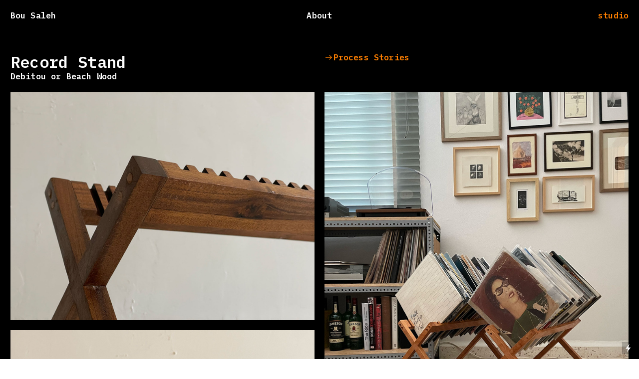

--- FILE ---
content_type: text/html; charset=UTF-8
request_url: https://samerbsaleh.com/WoodWork
body_size: 31866
content:
<!DOCTYPE html>
<!-- 

        Running on cargo.site

-->
<html lang="en" data-predefined-style="true" data-css-presets="true" data-css-preset data-typography-preset>
	<head>
<script>
				var __cargo_context__ = 'live';
				var __cargo_js_ver__ = 'c=3744406473';
				var __cargo_maint__ = false;
				
				
			</script>
					<meta http-equiv="X-UA-Compatible" content="IE=edge,chrome=1">
		<meta http-equiv="Content-Type" content="text/html; charset=utf-8">
		<meta name="viewport" content="initial-scale=1.0, maximum-scale=1.0, user-scalable=no">
		
			<meta name="robots" content="index,follow">
		<title>WoodWork — bousaleh</title>
		<meta name="description" content="Record StandDebitou or Beach Wood ︎︎︎Process Stories The BarstoolBeech Wood | Danish Oil finish 101H x 41W x 58D x 82SH x...">
				<meta name="twitter:card" content="summary_large_image">
		<meta name="twitter:title" content="WoodWork — bousaleh">
		<meta name="twitter:description" content="Record StandDebitou or Beach Wood ︎︎︎Process Stories The BarstoolBeech Wood | Danish Oil finish 101H x 41W x 58D x 82SH x...">
		<meta name="twitter:image" content="https://freight.cargo.site/w/1200/i/5b4058a9133dea8a60db2670deaa48abb791e79df955221b012cf56a197f2fbe/1.png">
		<meta property="og:locale" content="en_US">
		<meta property="og:title" content="WoodWork — bousaleh">
		<meta property="og:description" content="Record StandDebitou or Beach Wood ︎︎︎Process Stories The BarstoolBeech Wood | Danish Oil finish 101H x 41W x 58D x 82SH x...">
		<meta property="og:url" content="https://samerbsaleh.com/WoodWork">
		<meta property="og:image" content="https://freight.cargo.site/w/1200/i/5b4058a9133dea8a60db2670deaa48abb791e79df955221b012cf56a197f2fbe/1.png">
		<meta property="og:type" content="website">

		<link rel="preconnect" href="https://static.cargo.site" crossorigin>
		<link rel="preconnect" href="https://freight.cargo.site" crossorigin>

		<link rel="preconnect" href="https://fonts.gstatic.com" crossorigin>
				<link rel="preconnect" href="https://type.cargo.site" crossorigin>

		<!--<link rel="preload" href="https://static.cargo.site/assets/social/IconFont-Regular-0.9.3.woff2" as="font" type="font/woff" crossorigin>-->

		

		<link href="https://freight.cargo.site/t/original/i/f54fd3047a5a58ad832eebf0cb91a85b1fbd83465b31a4da0126151664aeda26/Favicon2.ico" rel="shortcut icon">
		<link href="https://samerbsaleh.com/rss" rel="alternate" type="application/rss+xml" title="bousaleh feed">

		<link href="//fonts.googleapis.com/css?family=IBM Plex Mono:300,300italic,400,400italic,600,600italic,700,700italic&c=3744406473&" id="" rel="stylesheet" type="text/css" />
<link href="https://samerbsaleh.com/stylesheet?c=3744406473&1755692155" id="member_stylesheet" rel="stylesheet" type="text/css" />
<style id="">@font-face{font-family:Icons;src:url(https://static.cargo.site/assets/social/IconFont-Regular-0.9.3.woff2);unicode-range:U+E000-E15C,U+F0000,U+FE0E}@font-face{font-family:Icons;src:url(https://static.cargo.site/assets/social/IconFont-Regular-0.9.3.woff2);font-weight:240;unicode-range:U+E000-E15C,U+F0000,U+FE0E}@font-face{font-family:Icons;src:url(https://static.cargo.site/assets/social/IconFont-Regular-0.9.3.woff2);unicode-range:U+E000-E15C,U+F0000,U+FE0E;font-weight:400}@font-face{font-family:Icons;src:url(https://static.cargo.site/assets/social/IconFont-Regular-0.9.3.woff2);unicode-range:U+E000-E15C,U+F0000,U+FE0E;font-weight:600}@font-face{font-family:Icons;src:url(https://static.cargo.site/assets/social/IconFont-Regular-0.9.3.woff2);unicode-range:U+E000-E15C,U+F0000,U+FE0E;font-weight:800}@font-face{font-family:Icons;src:url(https://static.cargo.site/assets/social/IconFont-Regular-0.9.3.woff2);unicode-range:U+E000-E15C,U+F0000,U+FE0E;font-style:italic}@font-face{font-family:Icons;src:url(https://static.cargo.site/assets/social/IconFont-Regular-0.9.3.woff2);unicode-range:U+E000-E15C,U+F0000,U+FE0E;font-weight:200;font-style:italic}@font-face{font-family:Icons;src:url(https://static.cargo.site/assets/social/IconFont-Regular-0.9.3.woff2);unicode-range:U+E000-E15C,U+F0000,U+FE0E;font-weight:400;font-style:italic}@font-face{font-family:Icons;src:url(https://static.cargo.site/assets/social/IconFont-Regular-0.9.3.woff2);unicode-range:U+E000-E15C,U+F0000,U+FE0E;font-weight:600;font-style:italic}@font-face{font-family:Icons;src:url(https://static.cargo.site/assets/social/IconFont-Regular-0.9.3.woff2);unicode-range:U+E000-E15C,U+F0000,U+FE0E;font-weight:800;font-style:italic}body.iconfont-loading,body.iconfont-loading *{color:transparent!important}body{-moz-osx-font-smoothing:grayscale;-webkit-font-smoothing:antialiased;-webkit-text-size-adjust:none}body.no-scroll{overflow:hidden}/*!
 * Content
 */.page{word-wrap:break-word}:focus{outline:0}.pointer-events-none{pointer-events:none}.pointer-events-auto{pointer-events:auto}.pointer-events-none .page_content .audio-player,.pointer-events-none .page_content .shop_product,.pointer-events-none .page_content a,.pointer-events-none .page_content audio,.pointer-events-none .page_content button,.pointer-events-none .page_content details,.pointer-events-none .page_content iframe,.pointer-events-none .page_content img,.pointer-events-none .page_content input,.pointer-events-none .page_content video{pointer-events:auto}.pointer-events-none .page_content *>a,.pointer-events-none .page_content>a{position:relative}s *{text-transform:inherit}#toolset{position:fixed;bottom:10px;right:10px;z-index:8}.mobile #toolset,.template_site_inframe #toolset{display:none}#toolset a{display:block;height:24px;width:24px;margin:0;padding:0;text-decoration:none;background:rgba(0,0,0,.2)}#toolset a:hover{background:rgba(0,0,0,.8)}[data-adminview] #toolset a,[data-adminview] #toolset_admin a{background:rgba(0,0,0,.04);pointer-events:none;cursor:default}#toolset_admin a:active{background:rgba(0,0,0,.7)}#toolset_admin a svg>*{transform:scale(1.1) translate(0,-.5px);transform-origin:50% 50%}#toolset_admin a svg{pointer-events:none;width:100%!important;height:auto!important}#following-container{overflow:auto;-webkit-overflow-scrolling:touch}#following-container iframe{height:100%;width:100%;position:absolute;top:0;left:0;right:0;bottom:0}:root{--following-width:-400px;--following-animation-duration:450ms}@keyframes following-open{0%{transform:translateX(0)}100%{transform:translateX(var(--following-width))}}@keyframes following-open-inverse{0%{transform:translateX(0)}100%{transform:translateX(calc(-1 * var(--following-width)))}}@keyframes following-close{0%{transform:translateX(var(--following-width))}100%{transform:translateX(0)}}@keyframes following-close-inverse{0%{transform:translateX(calc(-1 * var(--following-width)))}100%{transform:translateX(0)}}body.animate-left{animation:following-open var(--following-animation-duration);animation-fill-mode:both;animation-timing-function:cubic-bezier(.24,1,.29,1)}#following-container.animate-left{animation:following-close-inverse var(--following-animation-duration);animation-fill-mode:both;animation-timing-function:cubic-bezier(.24,1,.29,1)}#following-container.animate-left #following-frame{animation:following-close var(--following-animation-duration);animation-fill-mode:both;animation-timing-function:cubic-bezier(.24,1,.29,1)}body.animate-right{animation:following-close var(--following-animation-duration);animation-fill-mode:both;animation-timing-function:cubic-bezier(.24,1,.29,1)}#following-container.animate-right{animation:following-open-inverse var(--following-animation-duration);animation-fill-mode:both;animation-timing-function:cubic-bezier(.24,1,.29,1)}#following-container.animate-right #following-frame{animation:following-open var(--following-animation-duration);animation-fill-mode:both;animation-timing-function:cubic-bezier(.24,1,.29,1)}.slick-slider{position:relative;display:block;-moz-box-sizing:border-box;box-sizing:border-box;-webkit-user-select:none;-moz-user-select:none;-ms-user-select:none;user-select:none;-webkit-touch-callout:none;-khtml-user-select:none;-ms-touch-action:pan-y;touch-action:pan-y;-webkit-tap-highlight-color:transparent}.slick-list{position:relative;display:block;overflow:hidden;margin:0;padding:0}.slick-list:focus{outline:0}.slick-list.dragging{cursor:pointer;cursor:hand}.slick-slider .slick-list,.slick-slider .slick-track{transform:translate3d(0,0,0);will-change:transform}.slick-track{position:relative;top:0;left:0;display:block}.slick-track:after,.slick-track:before{display:table;content:'';width:1px;height:1px;margin-top:-1px;margin-left:-1px}.slick-track:after{clear:both}.slick-loading .slick-track{visibility:hidden}.slick-slide{display:none;float:left;height:100%;min-height:1px}[dir=rtl] .slick-slide{float:right}.content .slick-slide img{display:inline-block}.content .slick-slide img:not(.image-zoom){cursor:pointer}.content .scrub .slick-list,.content .scrub .slick-slide img:not(.image-zoom){cursor:ew-resize}body.slideshow-scrub-dragging *{cursor:ew-resize!important}.content .slick-slide img:not([src]),.content .slick-slide img[src='']{width:100%;height:auto}.slick-slide.slick-loading img{display:none}.slick-slide.dragging img{pointer-events:none}.slick-initialized .slick-slide{display:block}.slick-loading .slick-slide{visibility:hidden}.slick-vertical .slick-slide{display:block;height:auto;border:1px solid transparent}.slick-arrow.slick-hidden{display:none}.slick-arrow{position:absolute;z-index:9;width:0;top:0;height:100%;cursor:pointer;will-change:opacity;-webkit-transition:opacity 333ms cubic-bezier(.4,0,.22,1);transition:opacity 333ms cubic-bezier(.4,0,.22,1)}.slick-arrow.hidden{opacity:0}.slick-arrow svg{position:absolute;width:36px;height:36px;top:0;left:0;right:0;bottom:0;margin:auto;transform:translate(.25px,.25px)}.slick-arrow svg.right-arrow{transform:translate(.25px,.25px) scaleX(-1)}.slick-arrow svg:active{opacity:.75}.slick-arrow svg .arrow-shape{fill:none!important;stroke:#fff;stroke-linecap:square}.slick-arrow svg .arrow-outline{fill:none!important;stroke-width:2.5px;stroke:rgba(0,0,0,.6);stroke-linecap:square}.slick-arrow.slick-next{right:0;text-align:right}.slick-next svg,.wallpaper-navigation .slick-next svg{margin-right:10px}.mobile .slick-next svg{margin-right:10px}.slick-arrow.slick-prev{text-align:left}.slick-prev svg,.wallpaper-navigation .slick-prev svg{margin-left:10px}.mobile .slick-prev svg{margin-left:10px}.loading_animation{display:none;vertical-align:middle;z-index:15;line-height:0;pointer-events:none;border-radius:100%}.loading_animation.hidden{display:none}.loading_animation.pulsing{opacity:0;display:inline-block;animation-delay:.1s;-webkit-animation-delay:.1s;-moz-animation-delay:.1s;animation-duration:12s;animation-iteration-count:infinite;animation:fade-pulse-in .5s ease-in-out;-moz-animation:fade-pulse-in .5s ease-in-out;-webkit-animation:fade-pulse-in .5s ease-in-out;-webkit-animation-fill-mode:forwards;-moz-animation-fill-mode:forwards;animation-fill-mode:forwards}.loading_animation.pulsing.no-delay{animation-delay:0s;-webkit-animation-delay:0s;-moz-animation-delay:0s}.loading_animation div{border-radius:100%}.loading_animation div svg{max-width:100%;height:auto}.loading_animation div,.loading_animation div svg{width:20px;height:20px}.loading_animation.full-width svg{width:100%;height:auto}.loading_animation.full-width.big svg{width:100px;height:100px}.loading_animation div svg>*{fill:#ccc}.loading_animation div{-webkit-animation:spin-loading 12s ease-out;-webkit-animation-iteration-count:infinite;-moz-animation:spin-loading 12s ease-out;-moz-animation-iteration-count:infinite;animation:spin-loading 12s ease-out;animation-iteration-count:infinite}.loading_animation.hidden{display:none}[data-backdrop] .loading_animation{position:absolute;top:15px;left:15px;z-index:99}.loading_animation.position-absolute.middle{top:calc(50% - 10px);left:calc(50% - 10px)}.loading_animation.position-absolute.topleft{top:0;left:0}.loading_animation.position-absolute.middleright{top:calc(50% - 10px);right:1rem}.loading_animation.position-absolute.middleleft{top:calc(50% - 10px);left:1rem}.loading_animation.gray div svg>*{fill:#999}.loading_animation.gray-dark div svg>*{fill:#666}.loading_animation.gray-darker div svg>*{fill:#555}.loading_animation.gray-light div svg>*{fill:#ccc}.loading_animation.white div svg>*{fill:rgba(255,255,255,.85)}.loading_animation.blue div svg>*{fill:#698fff}.loading_animation.inline{display:inline-block;margin-bottom:.5ex}.loading_animation.inline.left{margin-right:.5ex}@-webkit-keyframes fade-pulse-in{0%{opacity:0}50%{opacity:.5}100%{opacity:1}}@-moz-keyframes fade-pulse-in{0%{opacity:0}50%{opacity:.5}100%{opacity:1}}@keyframes fade-pulse-in{0%{opacity:0}50%{opacity:.5}100%{opacity:1}}@-webkit-keyframes pulsate{0%{opacity:1}50%{opacity:0}100%{opacity:1}}@-moz-keyframes pulsate{0%{opacity:1}50%{opacity:0}100%{opacity:1}}@keyframes pulsate{0%{opacity:1}50%{opacity:0}100%{opacity:1}}@-webkit-keyframes spin-loading{0%{transform:rotate(0)}9%{transform:rotate(1050deg)}18%{transform:rotate(-1090deg)}20%{transform:rotate(-1080deg)}23%{transform:rotate(-1080deg)}28%{transform:rotate(-1095deg)}29%{transform:rotate(-1065deg)}34%{transform:rotate(-1080deg)}35%{transform:rotate(-1050deg)}40%{transform:rotate(-1065deg)}41%{transform:rotate(-1035deg)}44%{transform:rotate(-1035deg)}47%{transform:rotate(-2160deg)}50%{transform:rotate(-2160deg)}56%{transform:rotate(45deg)}60%{transform:rotate(45deg)}80%{transform:rotate(6120deg)}100%{transform:rotate(0)}}@keyframes spin-loading{0%{transform:rotate(0)}9%{transform:rotate(1050deg)}18%{transform:rotate(-1090deg)}20%{transform:rotate(-1080deg)}23%{transform:rotate(-1080deg)}28%{transform:rotate(-1095deg)}29%{transform:rotate(-1065deg)}34%{transform:rotate(-1080deg)}35%{transform:rotate(-1050deg)}40%{transform:rotate(-1065deg)}41%{transform:rotate(-1035deg)}44%{transform:rotate(-1035deg)}47%{transform:rotate(-2160deg)}50%{transform:rotate(-2160deg)}56%{transform:rotate(45deg)}60%{transform:rotate(45deg)}80%{transform:rotate(6120deg)}100%{transform:rotate(0)}}[grid-row]{align-items:flex-start;box-sizing:border-box;display:-webkit-box;display:-webkit-flex;display:-ms-flexbox;display:flex;-webkit-flex-wrap:wrap;-ms-flex-wrap:wrap;flex-wrap:wrap}[grid-col]{box-sizing:border-box}[grid-row] [grid-col].empty:after{content:"\0000A0";cursor:text}body.mobile[data-adminview=content-editproject] [grid-row] [grid-col].empty:after{display:none}[grid-col=auto]{-webkit-box-flex:1;-webkit-flex:1;-ms-flex:1;flex:1}[grid-col=x12]{width:100%}[grid-col=x11]{width:50%}[grid-col=x10]{width:33.33%}[grid-col=x9]{width:25%}[grid-col=x8]{width:20%}[grid-col=x7]{width:16.666666667%}[grid-col=x6]{width:14.285714286%}[grid-col=x5]{width:12.5%}[grid-col=x4]{width:11.111111111%}[grid-col=x3]{width:10%}[grid-col=x2]{width:9.090909091%}[grid-col=x1]{width:8.333333333%}[grid-col="1"]{width:8.33333%}[grid-col="2"]{width:16.66667%}[grid-col="3"]{width:25%}[grid-col="4"]{width:33.33333%}[grid-col="5"]{width:41.66667%}[grid-col="6"]{width:50%}[grid-col="7"]{width:58.33333%}[grid-col="8"]{width:66.66667%}[grid-col="9"]{width:75%}[grid-col="10"]{width:83.33333%}[grid-col="11"]{width:91.66667%}[grid-col="12"]{width:100%}body.mobile [grid-responsive] [grid-col]{width:100%;-webkit-box-flex:none;-webkit-flex:none;-ms-flex:none;flex:none}[data-ce-host=true][contenteditable=true] [grid-pad]{pointer-events:none}[data-ce-host=true][contenteditable=true] [grid-pad]>*{pointer-events:auto}[grid-pad="0"]{padding:0}[grid-pad="0.25"]{padding:.125rem}[grid-pad="0.5"]{padding:.25rem}[grid-pad="0.75"]{padding:.375rem}[grid-pad="1"]{padding:.5rem}[grid-pad="1.25"]{padding:.625rem}[grid-pad="1.5"]{padding:.75rem}[grid-pad="1.75"]{padding:.875rem}[grid-pad="2"]{padding:1rem}[grid-pad="2.5"]{padding:1.25rem}[grid-pad="3"]{padding:1.5rem}[grid-pad="3.5"]{padding:1.75rem}[grid-pad="4"]{padding:2rem}[grid-pad="5"]{padding:2.5rem}[grid-pad="6"]{padding:3rem}[grid-pad="7"]{padding:3.5rem}[grid-pad="8"]{padding:4rem}[grid-pad="9"]{padding:4.5rem}[grid-pad="10"]{padding:5rem}[grid-gutter="0"]{margin:0}[grid-gutter="0.5"]{margin:-.25rem}[grid-gutter="1"]{margin:-.5rem}[grid-gutter="1.5"]{margin:-.75rem}[grid-gutter="2"]{margin:-1rem}[grid-gutter="2.5"]{margin:-1.25rem}[grid-gutter="3"]{margin:-1.5rem}[grid-gutter="3.5"]{margin:-1.75rem}[grid-gutter="4"]{margin:-2rem}[grid-gutter="5"]{margin:-2.5rem}[grid-gutter="6"]{margin:-3rem}[grid-gutter="7"]{margin:-3.5rem}[grid-gutter="8"]{margin:-4rem}[grid-gutter="10"]{margin:-5rem}[grid-gutter="12"]{margin:-6rem}[grid-gutter="14"]{margin:-7rem}[grid-gutter="16"]{margin:-8rem}[grid-gutter="18"]{margin:-9rem}[grid-gutter="20"]{margin:-10rem}small{max-width:100%;text-decoration:inherit}img:not([src]),img[src='']{outline:1px solid rgba(177,177,177,.4);outline-offset:-1px;content:url([data-uri])}img.image-zoom{cursor:-webkit-zoom-in;cursor:-moz-zoom-in;cursor:zoom-in}#imprimatur{color:#333;font-size:10px;font-family:-apple-system,BlinkMacSystemFont,"Segoe UI",Roboto,Oxygen,Ubuntu,Cantarell,"Open Sans","Helvetica Neue",sans-serif,"Sans Serif",Icons;/*!System*/position:fixed;opacity:.3;right:-28px;bottom:160px;transform:rotate(270deg);-ms-transform:rotate(270deg);-webkit-transform:rotate(270deg);z-index:8;text-transform:uppercase;color:#999;opacity:.5;padding-bottom:2px;text-decoration:none}.mobile #imprimatur{display:none}bodycopy cargo-link a{font-family:-apple-system,BlinkMacSystemFont,"Segoe UI",Roboto,Oxygen,Ubuntu,Cantarell,"Open Sans","Helvetica Neue",sans-serif,"Sans Serif",Icons;/*!System*/font-size:12px;font-style:normal;font-weight:400;transform:rotate(270deg);text-decoration:none;position:fixed!important;right:-27px;bottom:100px;text-decoration:none;letter-spacing:normal;background:0 0;border:0;border-bottom:0;outline:0}/*! PhotoSwipe Default UI CSS by Dmitry Semenov | photoswipe.com | MIT license */.pswp--has_mouse .pswp__button--arrow--left,.pswp--has_mouse .pswp__button--arrow--right,.pswp__ui{visibility:visible}.pswp--minimal--dark .pswp__top-bar,.pswp__button{background:0 0}.pswp,.pswp__bg,.pswp__container,.pswp__img--placeholder,.pswp__zoom-wrap,.quick-view-navigation{-webkit-backface-visibility:hidden}.pswp__button{cursor:pointer;opacity:1;-webkit-appearance:none;transition:opacity .2s;-webkit-box-shadow:none;box-shadow:none}.pswp__button-close>svg{top:10px;right:10px;margin-left:auto}.pswp--touch .quick-view-navigation{display:none}.pswp__ui{-webkit-font-smoothing:auto;opacity:1;z-index:1550}.quick-view-navigation{will-change:opacity;-webkit-transition:opacity 333ms cubic-bezier(.4,0,.22,1);transition:opacity 333ms cubic-bezier(.4,0,.22,1)}.quick-view-navigation .pswp__group .pswp__button{pointer-events:auto}.pswp__button>svg{position:absolute;width:36px;height:36px}.quick-view-navigation .pswp__group:active svg{opacity:.75}.pswp__button svg .shape-shape{fill:#fff}.pswp__button svg .shape-outline{fill:#000}.pswp__button-prev>svg{top:0;bottom:0;left:10px;margin:auto}.pswp__button-next>svg{top:0;bottom:0;right:10px;margin:auto}.quick-view-navigation .pswp__group .pswp__button-prev{position:absolute;left:0;top:0;width:0;height:100%}.quick-view-navigation .pswp__group .pswp__button-next{position:absolute;right:0;top:0;width:0;height:100%}.quick-view-navigation .close-button,.quick-view-navigation .left-arrow,.quick-view-navigation .right-arrow{transform:translate(.25px,.25px)}.quick-view-navigation .right-arrow{transform:translate(.25px,.25px) scaleX(-1)}.pswp__button svg .shape-outline{fill:transparent!important;stroke:#000;stroke-width:2.5px;stroke-linecap:square}.pswp__button svg .shape-shape{fill:transparent!important;stroke:#fff;stroke-width:1.5px;stroke-linecap:square}.pswp__bg,.pswp__scroll-wrap,.pswp__zoom-wrap{width:100%;position:absolute}.quick-view-navigation .pswp__group .pswp__button-close{margin:0}.pswp__container,.pswp__item,.pswp__zoom-wrap{right:0;bottom:0;top:0;position:absolute;left:0}.pswp__ui--hidden .pswp__button{opacity:.001}.pswp__ui--hidden .pswp__button,.pswp__ui--hidden .pswp__button *{pointer-events:none}.pswp .pswp__ui.pswp__ui--displaynone{display:none}.pswp__element--disabled{display:none!important}/*! PhotoSwipe main CSS by Dmitry Semenov | photoswipe.com | MIT license */.pswp{position:fixed;display:none;height:100%;width:100%;top:0;left:0;right:0;bottom:0;margin:auto;-ms-touch-action:none;touch-action:none;z-index:9999999;-webkit-text-size-adjust:100%;line-height:initial;letter-spacing:initial;outline:0}.pswp img{max-width:none}.pswp--zoom-disabled .pswp__img{cursor:default!important}.pswp--animate_opacity{opacity:.001;will-change:opacity;-webkit-transition:opacity 333ms cubic-bezier(.4,0,.22,1);transition:opacity 333ms cubic-bezier(.4,0,.22,1)}.pswp--open{display:block}.pswp--zoom-allowed .pswp__img{cursor:-webkit-zoom-in;cursor:-moz-zoom-in;cursor:zoom-in}.pswp--zoomed-in .pswp__img{cursor:-webkit-grab;cursor:-moz-grab;cursor:grab}.pswp--dragging .pswp__img{cursor:-webkit-grabbing;cursor:-moz-grabbing;cursor:grabbing}.pswp__bg{left:0;top:0;height:100%;opacity:0;transform:translateZ(0);will-change:opacity}.pswp__scroll-wrap{left:0;top:0;height:100%}.pswp__container,.pswp__zoom-wrap{-ms-touch-action:none;touch-action:none}.pswp__container,.pswp__img{-webkit-user-select:none;-moz-user-select:none;-ms-user-select:none;user-select:none;-webkit-tap-highlight-color:transparent;-webkit-touch-callout:none}.pswp__zoom-wrap{-webkit-transform-origin:left top;-ms-transform-origin:left top;transform-origin:left top;-webkit-transition:-webkit-transform 222ms cubic-bezier(.4,0,.22,1);transition:transform 222ms cubic-bezier(.4,0,.22,1)}.pswp__bg{-webkit-transition:opacity 222ms cubic-bezier(.4,0,.22,1);transition:opacity 222ms cubic-bezier(.4,0,.22,1)}.pswp--animated-in .pswp__bg,.pswp--animated-in .pswp__zoom-wrap{-webkit-transition:none;transition:none}.pswp--hide-overflow .pswp__scroll-wrap,.pswp--hide-overflow.pswp{overflow:hidden}.pswp__img{position:absolute;width:auto;height:auto;top:0;left:0}.pswp__img--placeholder--blank{background:#222}.pswp--ie .pswp__img{width:100%!important;height:auto!important;left:0;top:0}.pswp__ui--idle{opacity:0}.pswp__error-msg{position:absolute;left:0;top:50%;width:100%;text-align:center;font-size:14px;line-height:16px;margin-top:-8px;color:#ccc}.pswp__error-msg a{color:#ccc;text-decoration:underline}.pswp__error-msg{font-family:-apple-system,BlinkMacSystemFont,"Segoe UI",Roboto,Oxygen,Ubuntu,Cantarell,"Open Sans","Helvetica Neue",sans-serif}.quick-view.mouse-down .iframe-item{pointer-events:none!important}.quick-view-caption-positioner{pointer-events:none;width:100%;height:100%}.quick-view-caption-wrapper{margin:auto;position:absolute;bottom:0;left:0;right:0}.quick-view-horizontal-align-left .quick-view-caption-wrapper{margin-left:0}.quick-view-horizontal-align-right .quick-view-caption-wrapper{margin-right:0}[data-quick-view-caption]{transition:.1s opacity ease-in-out;position:absolute;bottom:0;left:0;right:0}.quick-view-horizontal-align-left [data-quick-view-caption]{text-align:left}.quick-view-horizontal-align-right [data-quick-view-caption]{text-align:right}.quick-view-caption{transition:.1s opacity ease-in-out}.quick-view-caption>*{display:inline-block}.quick-view-caption *{pointer-events:auto}.quick-view-caption.hidden{opacity:0}.shop_product .dropdown_wrapper{flex:0 0 100%;position:relative}.shop_product select{appearance:none;-moz-appearance:none;-webkit-appearance:none;outline:0;-webkit-font-smoothing:antialiased;-moz-osx-font-smoothing:grayscale;cursor:pointer;border-radius:0;white-space:nowrap;overflow:hidden!important;text-overflow:ellipsis}.shop_product select.dropdown::-ms-expand{display:none}.shop_product a{cursor:pointer;border-bottom:none;text-decoration:none}.shop_product a.out-of-stock{pointer-events:none}body.audio-player-dragging *{cursor:ew-resize!important}.audio-player{display:inline-flex;flex:1 0 calc(100% - 2px);width:calc(100% - 2px)}.audio-player .button{height:100%;flex:0 0 3.3rem;display:flex}.audio-player .separator{left:3.3rem;height:100%}.audio-player .buffer{width:0%;height:100%;transition:left .3s linear,width .3s linear}.audio-player.seeking .buffer{transition:left 0s,width 0s}.audio-player.seeking{user-select:none;-webkit-user-select:none;cursor:ew-resize}.audio-player.seeking *{user-select:none;-webkit-user-select:none;cursor:ew-resize}.audio-player .bar{overflow:hidden;display:flex;justify-content:space-between;align-content:center;flex-grow:1}.audio-player .progress{width:0%;height:100%;transition:width .3s linear}.audio-player.seeking .progress{transition:width 0s}.audio-player .pause,.audio-player .play{cursor:pointer;height:100%}.audio-player .note-icon{margin:auto 0;order:2;flex:0 1 auto}.audio-player .title{white-space:nowrap;overflow:hidden;text-overflow:ellipsis;pointer-events:none;user-select:none;padding:.5rem 0 .5rem 1rem;margin:auto auto auto 0;flex:0 3 auto;min-width:0;width:100%}.audio-player .total-time{flex:0 1 auto;margin:auto 0}.audio-player .current-time,.audio-player .play-text{flex:0 1 auto;margin:auto 0}.audio-player .stream-anim{user-select:none;margin:auto auto auto 0}.audio-player .stream-anim span{display:inline-block}.audio-player .buffer,.audio-player .current-time,.audio-player .note-svg,.audio-player .play-text,.audio-player .separator,.audio-player .total-time{user-select:none;pointer-events:none}.audio-player .buffer,.audio-player .play-text,.audio-player .progress{position:absolute}.audio-player,.audio-player .bar,.audio-player .button,.audio-player .current-time,.audio-player .note-icon,.audio-player .pause,.audio-player .play,.audio-player .total-time{position:relative}body.mobile .audio-player,body.mobile .audio-player *{-webkit-touch-callout:none}#standalone-admin-frame{border:0;width:400px;position:absolute;right:0;top:0;height:100vh;z-index:99}body[standalone-admin=true] #standalone-admin-frame{transform:translate(0,0)}body[standalone-admin=true] .main_container{width:calc(100% - 400px)}body[standalone-admin=false] #standalone-admin-frame{transform:translate(100%,0)}body[standalone-admin=false] .main_container{width:100%}.toggle_standaloneAdmin{position:fixed;top:0;right:400px;height:40px;width:40px;z-index:999;cursor:pointer;background-color:rgba(0,0,0,.4)}.toggle_standaloneAdmin:active{opacity:.7}body[standalone-admin=false] .toggle_standaloneAdmin{right:0}.toggle_standaloneAdmin *{color:#fff;fill:#fff}.toggle_standaloneAdmin svg{padding:6px;width:100%;height:100%;opacity:.85}body[standalone-admin=false] .toggle_standaloneAdmin #close,body[standalone-admin=true] .toggle_standaloneAdmin #backdropsettings{display:none}.toggle_standaloneAdmin>div{width:100%;height:100%}#admin_toggle_button{position:fixed;top:50%;transform:translate(0,-50%);right:400px;height:36px;width:12px;z-index:999;cursor:pointer;background-color:rgba(0,0,0,.09);padding-left:2px;margin-right:5px}#admin_toggle_button .bar{content:'';background:rgba(0,0,0,.09);position:fixed;width:5px;bottom:0;top:0;z-index:10}#admin_toggle_button:active{background:rgba(0,0,0,.065)}#admin_toggle_button *{color:#fff;fill:#fff}#admin_toggle_button svg{padding:0;width:16px;height:36px;margin-left:1px;opacity:1}#admin_toggle_button svg *{fill:#fff;opacity:1}#admin_toggle_button[data-state=closed] .toggle_admin_close{display:none}#admin_toggle_button[data-state=closed],#admin_toggle_button[data-state=closed] .toggle_admin_open{width:20px;cursor:pointer;margin:0}#admin_toggle_button[data-state=closed] svg{margin-left:2px}#admin_toggle_button[data-state=open] .toggle_admin_open{display:none}select,select *{text-rendering:auto!important}b b{font-weight:inherit}*{-webkit-box-sizing:border-box;-moz-box-sizing:border-box;box-sizing:border-box}customhtml>*{position:relative;z-index:10}body,html{min-height:100vh;margin:0;padding:0}html{touch-action:manipulation;position:relative;background-color:#fff}.main_container{min-height:100vh;width:100%;overflow:hidden}.container{display:-webkit-box;display:-webkit-flex;display:-moz-box;display:-ms-flexbox;display:flex;-webkit-flex-wrap:wrap;-moz-flex-wrap:wrap;-ms-flex-wrap:wrap;flex-wrap:wrap;max-width:100%;width:100%;overflow:visible}.container{align-items:flex-start;-webkit-align-items:flex-start}.page{z-index:2}.page ul li>text-limit{display:block}.content,.content_container,.pinned{-webkit-flex:1 0 auto;-moz-flex:1 0 auto;-ms-flex:1 0 auto;flex:1 0 auto;max-width:100%}.content_container{width:100%}.content_container.full_height{min-height:100vh}.page_background{position:absolute;top:0;left:0;width:100%;height:100%}.page_container{position:relative;overflow:visible;width:100%}.backdrop{position:absolute;top:0;z-index:1;width:100%;height:100%;max-height:100vh}.backdrop>div{position:absolute;top:0;left:0;width:100%;height:100%;-webkit-backface-visibility:hidden;backface-visibility:hidden;transform:translate3d(0,0,0);contain:strict}[data-backdrop].backdrop>div[data-overflowing]{max-height:100vh;position:absolute;top:0;left:0}body.mobile [split-responsive]{display:flex;flex-direction:column}body.mobile [split-responsive] .container{width:100%;order:2}body.mobile [split-responsive] .backdrop{position:relative;height:50vh;width:100%;order:1}body.mobile [split-responsive] [data-auxiliary].backdrop{position:absolute;height:50vh;width:100%;order:1}.page{position:relative;z-index:2}img[data-align=left]{float:left}img[data-align=right]{float:right}[data-rotation]{transform-origin:center center}.content .page_content:not([contenteditable=true]) [data-draggable]{pointer-events:auto!important;backface-visibility:hidden}.preserve-3d{-moz-transform-style:preserve-3d;transform-style:preserve-3d}.content .page_content:not([contenteditable=true]) [data-draggable] iframe{pointer-events:none!important}.dragging-active iframe{pointer-events:none!important}.content .page_content:not([contenteditable=true]) [data-draggable]:active{opacity:1}.content .scroll-transition-fade{transition:transform 1s ease-in-out,opacity .8s ease-in-out}.content .scroll-transition-fade.below-viewport{opacity:0;transform:translateY(40px)}.mobile.full_width .page_container:not([split-layout]) .container_width{width:100%}[data-view=pinned_bottom] .bottom_pin_invisibility{visibility:hidden}.pinned{position:relative;width:100%}.pinned .page_container.accommodate:not(.fixed):not(.overlay){z-index:2}.pinned .page_container.overlay{position:absolute;z-index:4}.pinned .page_container.overlay.fixed{position:fixed}.pinned .page_container.overlay.fixed .page{max-height:100vh;-webkit-overflow-scrolling:touch}.pinned .page_container.overlay.fixed .page.allow-scroll{overflow-y:auto;overflow-x:hidden}.pinned .page_container.overlay.fixed .page.allow-scroll{align-items:flex-start;-webkit-align-items:flex-start}.pinned .page_container .page.allow-scroll::-webkit-scrollbar{width:0;background:0 0;display:none}.pinned.pinned_top .page_container.overlay{left:0;top:0}.pinned.pinned_bottom .page_container.overlay{left:0;bottom:0}div[data-container=set]:empty{margin-top:1px}.thumbnails{position:relative;z-index:1}[thumbnails=grid]{align-items:baseline}[thumbnails=justify] .thumbnail{box-sizing:content-box}[thumbnails][data-padding-zero] .thumbnail{margin-bottom:-1px}[thumbnails=montessori] .thumbnail{pointer-events:auto;position:absolute}[thumbnails] .thumbnail>a{display:block;text-decoration:none}[thumbnails=montessori]{height:0}[thumbnails][data-resizing],[thumbnails][data-resizing] *{cursor:nwse-resize}[thumbnails] .thumbnail .resize-handle{cursor:nwse-resize;width:26px;height:26px;padding:5px;position:absolute;opacity:.75;right:-1px;bottom:-1px;z-index:100}[thumbnails][data-resizing] .resize-handle{display:none}[thumbnails] .thumbnail .resize-handle svg{position:absolute;top:0;left:0}[thumbnails] .thumbnail .resize-handle:hover{opacity:1}[data-can-move].thumbnail .resize-handle svg .resize_path_outline{fill:#fff}[data-can-move].thumbnail .resize-handle svg .resize_path{fill:#000}[thumbnails=montessori] .thumbnail_sizer{height:0;width:100%;position:relative;padding-bottom:100%;pointer-events:none}[thumbnails] .thumbnail img{display:block;min-height:3px;margin-bottom:0}[thumbnails] .thumbnail img:not([src]),img[src=""]{margin:0!important;width:100%;min-height:3px;height:100%!important;position:absolute}[aspect-ratio="1x1"].thumb_image{height:0;padding-bottom:100%;overflow:hidden}[aspect-ratio="4x3"].thumb_image{height:0;padding-bottom:75%;overflow:hidden}[aspect-ratio="16x9"].thumb_image{height:0;padding-bottom:56.25%;overflow:hidden}[thumbnails] .thumb_image{width:100%;position:relative}[thumbnails][thumbnail-vertical-align=top]{align-items:flex-start}[thumbnails][thumbnail-vertical-align=middle]{align-items:center}[thumbnails][thumbnail-vertical-align=bottom]{align-items:baseline}[thumbnails][thumbnail-horizontal-align=left]{justify-content:flex-start}[thumbnails][thumbnail-horizontal-align=middle]{justify-content:center}[thumbnails][thumbnail-horizontal-align=right]{justify-content:flex-end}.thumb_image.default_image>svg{position:absolute;top:0;left:0;bottom:0;right:0;width:100%;height:100%}.thumb_image.default_image{outline:1px solid #ccc;outline-offset:-1px;position:relative}.mobile.full_width [data-view=Thumbnail] .thumbnails_width{width:100%}.content [data-draggable] a:active,.content [data-draggable] img:active{opacity:initial}.content .draggable-dragging{opacity:initial}[data-draggable].draggable_visible{visibility:visible}[data-draggable].draggable_hidden{visibility:hidden}.gallery_card [data-draggable],.marquee [data-draggable]{visibility:inherit}[data-draggable]{visibility:visible;background-color:rgba(0,0,0,.003)}#site_menu_panel_container .image-gallery:not(.initialized){height:0;padding-bottom:100%;min-height:initial}.image-gallery:not(.initialized){min-height:100vh;visibility:hidden;width:100%}.image-gallery .gallery_card img{display:block;width:100%;height:auto}.image-gallery .gallery_card{transform-origin:center}.image-gallery .gallery_card.dragging{opacity:.1;transform:initial!important}.image-gallery:not([image-gallery=slideshow]) .gallery_card iframe:only-child,.image-gallery:not([image-gallery=slideshow]) .gallery_card video:only-child{width:100%;height:100%;top:0;left:0;position:absolute}.image-gallery[image-gallery=slideshow] .gallery_card video[muted][autoplay]:not([controls]),.image-gallery[image-gallery=slideshow] .gallery_card video[muted][data-autoplay]:not([controls]){pointer-events:none}.image-gallery [image-gallery-pad="0"] video:only-child{object-fit:cover;height:calc(100% + 1px)}div.image-gallery>a,div.image-gallery>iframe,div.image-gallery>img,div.image-gallery>video{display:none}[image-gallery-row]{align-items:flex-start;box-sizing:border-box;display:-webkit-box;display:-webkit-flex;display:-ms-flexbox;display:flex;-webkit-flex-wrap:wrap;-ms-flex-wrap:wrap;flex-wrap:wrap}.image-gallery .gallery_card_image{width:100%;position:relative}[data-predefined-style=true] .image-gallery a.gallery_card{display:block;border:none}[image-gallery-col]{box-sizing:border-box}[image-gallery-col=x12]{width:100%}[image-gallery-col=x11]{width:50%}[image-gallery-col=x10]{width:33.33%}[image-gallery-col=x9]{width:25%}[image-gallery-col=x8]{width:20%}[image-gallery-col=x7]{width:16.666666667%}[image-gallery-col=x6]{width:14.285714286%}[image-gallery-col=x5]{width:12.5%}[image-gallery-col=x4]{width:11.111111111%}[image-gallery-col=x3]{width:10%}[image-gallery-col=x2]{width:9.090909091%}[image-gallery-col=x1]{width:8.333333333%}.content .page_content [image-gallery-pad].image-gallery{pointer-events:none}.content .page_content [image-gallery-pad].image-gallery .gallery_card_image>*,.content .page_content [image-gallery-pad].image-gallery .gallery_image_caption{pointer-events:auto}.content .page_content [image-gallery-pad="0"]{padding:0}.content .page_content [image-gallery-pad="0.25"]{padding:.125rem}.content .page_content [image-gallery-pad="0.5"]{padding:.25rem}.content .page_content [image-gallery-pad="0.75"]{padding:.375rem}.content .page_content [image-gallery-pad="1"]{padding:.5rem}.content .page_content [image-gallery-pad="1.25"]{padding:.625rem}.content .page_content [image-gallery-pad="1.5"]{padding:.75rem}.content .page_content [image-gallery-pad="1.75"]{padding:.875rem}.content .page_content [image-gallery-pad="2"]{padding:1rem}.content .page_content [image-gallery-pad="2.5"]{padding:1.25rem}.content .page_content [image-gallery-pad="3"]{padding:1.5rem}.content .page_content [image-gallery-pad="3.5"]{padding:1.75rem}.content .page_content [image-gallery-pad="4"]{padding:2rem}.content .page_content [image-gallery-pad="5"]{padding:2.5rem}.content .page_content [image-gallery-pad="6"]{padding:3rem}.content .page_content [image-gallery-pad="7"]{padding:3.5rem}.content .page_content [image-gallery-pad="8"]{padding:4rem}.content .page_content [image-gallery-pad="9"]{padding:4.5rem}.content .page_content [image-gallery-pad="10"]{padding:5rem}.content .page_content [image-gallery-gutter="0"]{margin:0}.content .page_content [image-gallery-gutter="0.5"]{margin:-.25rem}.content .page_content [image-gallery-gutter="1"]{margin:-.5rem}.content .page_content [image-gallery-gutter="1.5"]{margin:-.75rem}.content .page_content [image-gallery-gutter="2"]{margin:-1rem}.content .page_content [image-gallery-gutter="2.5"]{margin:-1.25rem}.content .page_content [image-gallery-gutter="3"]{margin:-1.5rem}.content .page_content [image-gallery-gutter="3.5"]{margin:-1.75rem}.content .page_content [image-gallery-gutter="4"]{margin:-2rem}.content .page_content [image-gallery-gutter="5"]{margin:-2.5rem}.content .page_content [image-gallery-gutter="6"]{margin:-3rem}.content .page_content [image-gallery-gutter="7"]{margin:-3.5rem}.content .page_content [image-gallery-gutter="8"]{margin:-4rem}.content .page_content [image-gallery-gutter="10"]{margin:-5rem}.content .page_content [image-gallery-gutter="12"]{margin:-6rem}.content .page_content [image-gallery-gutter="14"]{margin:-7rem}.content .page_content [image-gallery-gutter="16"]{margin:-8rem}.content .page_content [image-gallery-gutter="18"]{margin:-9rem}.content .page_content [image-gallery-gutter="20"]{margin:-10rem}[image-gallery=slideshow]:not(.initialized)>*{min-height:1px;opacity:0;min-width:100%}[image-gallery=slideshow][data-constrained-by=height] [image-gallery-vertical-align].slick-track{align-items:flex-start}[image-gallery=slideshow] img.image-zoom:active{opacity:initial}[image-gallery=slideshow].slick-initialized .gallery_card{pointer-events:none}[image-gallery=slideshow].slick-initialized .gallery_card.slick-current{pointer-events:auto}[image-gallery=slideshow] .gallery_card:not(.has_caption){line-height:0}.content .page_content [image-gallery=slideshow].image-gallery>*{pointer-events:auto}.content [image-gallery=slideshow].image-gallery.slick-initialized .gallery_card{overflow:hidden;margin:0;display:flex;flex-flow:row wrap;flex-shrink:0}.content [image-gallery=slideshow].image-gallery.slick-initialized .gallery_card.slick-current{overflow:visible}[image-gallery=slideshow] .gallery_image_caption{opacity:1;transition:opacity .3s;-webkit-transition:opacity .3s;width:100%;margin-left:auto;margin-right:auto;clear:both}[image-gallery-horizontal-align=left] .gallery_image_caption{text-align:left}[image-gallery-horizontal-align=middle] .gallery_image_caption{text-align:center}[image-gallery-horizontal-align=right] .gallery_image_caption{text-align:right}[image-gallery=slideshow][data-slideshow-in-transition] .gallery_image_caption{opacity:0;transition:opacity .3s;-webkit-transition:opacity .3s}[image-gallery=slideshow] .gallery_card_image{width:initial;margin:0;display:inline-block}[image-gallery=slideshow] .gallery_card img{margin:0;display:block}[image-gallery=slideshow][data-exploded]{align-items:flex-start;box-sizing:border-box;display:-webkit-box;display:-webkit-flex;display:-ms-flexbox;display:flex;-webkit-flex-wrap:wrap;-ms-flex-wrap:wrap;flex-wrap:wrap;justify-content:flex-start;align-content:flex-start}[image-gallery=slideshow][data-exploded] .gallery_card{padding:1rem;width:16.666%}[image-gallery=slideshow][data-exploded] .gallery_card_image{height:0;display:block;width:100%}[image-gallery=grid]{align-items:baseline}[image-gallery=grid] .gallery_card.has_caption .gallery_card_image{display:block}[image-gallery=grid] [image-gallery-pad="0"].gallery_card{margin-bottom:-1px}[image-gallery=grid] .gallery_card img{margin:0}[image-gallery=columns] .gallery_card img{margin:0}[image-gallery=justify]{align-items:flex-start}[image-gallery=justify] .gallery_card img{margin:0}[image-gallery=montessori][image-gallery-row]{display:block}[image-gallery=montessori] a.gallery_card,[image-gallery=montessori] div.gallery_card{position:absolute;pointer-events:auto}[image-gallery=montessori][data-can-move] .gallery_card,[image-gallery=montessori][data-can-move] .gallery_card .gallery_card_image,[image-gallery=montessori][data-can-move] .gallery_card .gallery_card_image>*{cursor:move}[image-gallery=montessori]{position:relative;height:0}[image-gallery=freeform] .gallery_card{position:relative}[image-gallery=freeform] [image-gallery-pad="0"].gallery_card{margin-bottom:-1px}[image-gallery-vertical-align]{display:flex;flex-flow:row wrap}[image-gallery-vertical-align].slick-track{display:flex;flex-flow:row nowrap}.image-gallery .slick-list{margin-bottom:-.3px}[image-gallery-vertical-align=top]{align-content:flex-start;align-items:flex-start}[image-gallery-vertical-align=middle]{align-items:center;align-content:center}[image-gallery-vertical-align=bottom]{align-content:flex-end;align-items:flex-end}[image-gallery-horizontal-align=left]{justify-content:flex-start}[image-gallery-horizontal-align=middle]{justify-content:center}[image-gallery-horizontal-align=right]{justify-content:flex-end}.image-gallery[data-resizing],.image-gallery[data-resizing] *{cursor:nwse-resize!important}.image-gallery .gallery_card .resize-handle,.image-gallery .gallery_card .resize-handle *{cursor:nwse-resize!important}.image-gallery .gallery_card .resize-handle{width:26px;height:26px;padding:5px;position:absolute;opacity:.75;right:-1px;bottom:-1px;z-index:10}.image-gallery[data-resizing] .resize-handle{display:none}.image-gallery .gallery_card .resize-handle svg{cursor:nwse-resize!important;position:absolute;top:0;left:0}.image-gallery .gallery_card .resize-handle:hover{opacity:1}[data-can-move].gallery_card .resize-handle svg .resize_path_outline{fill:#fff}[data-can-move].gallery_card .resize-handle svg .resize_path{fill:#000}[image-gallery=montessori] .thumbnail_sizer{height:0;width:100%;position:relative;padding-bottom:100%;pointer-events:none}#site_menu_button{display:block;text-decoration:none;pointer-events:auto;z-index:9;vertical-align:top;cursor:pointer;box-sizing:content-box;font-family:Icons}#site_menu_button.custom_icon{padding:0;line-height:0}#site_menu_button.custom_icon img{width:100%;height:auto}#site_menu_wrapper.disabled #site_menu_button{display:none}#site_menu_wrapper.mobile_only #site_menu_button{display:none}body.mobile #site_menu_wrapper.mobile_only:not(.disabled) #site_menu_button:not(.active){display:block}#site_menu_panel_container[data-type=cargo_menu] #site_menu_panel{display:block;position:fixed;top:0;right:0;bottom:0;left:0;z-index:10;cursor:default}.site_menu{pointer-events:auto;position:absolute;z-index:11;top:0;bottom:0;line-height:0;max-width:400px;min-width:300px;font-size:20px;text-align:left;background:rgba(20,20,20,.95);padding:20px 30px 90px 30px;overflow-y:auto;overflow-x:hidden;display:-webkit-box;display:-webkit-flex;display:-ms-flexbox;display:flex;-webkit-box-orient:vertical;-webkit-box-direction:normal;-webkit-flex-direction:column;-ms-flex-direction:column;flex-direction:column;-webkit-box-pack:start;-webkit-justify-content:flex-start;-ms-flex-pack:start;justify-content:flex-start}body.mobile #site_menu_wrapper .site_menu{-webkit-overflow-scrolling:touch;min-width:auto;max-width:100%;width:100%;padding:20px}#site_menu_wrapper[data-sitemenu-position=bottom-left] #site_menu,#site_menu_wrapper[data-sitemenu-position=top-left] #site_menu{left:0}#site_menu_wrapper[data-sitemenu-position=bottom-right] #site_menu,#site_menu_wrapper[data-sitemenu-position=top-right] #site_menu{right:0}#site_menu_wrapper[data-type=page] .site_menu{right:0;left:0;width:100%;padding:0;margin:0;background:0 0}.site_menu_wrapper.open .site_menu{display:block}.site_menu div{display:block}.site_menu a{text-decoration:none;display:inline-block;color:rgba(255,255,255,.75);max-width:100%;overflow:hidden;white-space:nowrap;text-overflow:ellipsis;line-height:1.4}.site_menu div a.active{color:rgba(255,255,255,.4)}.site_menu div.set-link>a{font-weight:700}.site_menu div.hidden{display:none}.site_menu .close{display:block;position:absolute;top:0;right:10px;font-size:60px;line-height:50px;font-weight:200;color:rgba(255,255,255,.4);cursor:pointer;user-select:none}#site_menu_panel_container .page_container{position:relative;overflow:hidden;background:0 0;z-index:2}#site_menu_panel_container .site_menu_page_wrapper{position:fixed;top:0;left:0;overflow-y:auto;-webkit-overflow-scrolling:touch;height:100%;width:100%;z-index:100}#site_menu_panel_container .site_menu_page_wrapper .backdrop{pointer-events:none}#site_menu_panel_container #site_menu_page_overlay{position:fixed;top:0;right:0;bottom:0;left:0;cursor:default;z-index:1}#shop_button{display:block;text-decoration:none;pointer-events:auto;z-index:9;vertical-align:top;cursor:pointer;box-sizing:content-box;font-family:Icons}#shop_button.custom_icon{padding:0;line-height:0}#shop_button.custom_icon img{width:100%;height:auto}#shop_button.disabled{display:none}.loading[data-loading]{display:none;position:fixed;bottom:8px;left:8px;z-index:100}.new_site_button_wrapper{font-size:1.8rem;font-weight:400;color:rgba(0,0,0,.85);font-family:-apple-system,BlinkMacSystemFont,'Segoe UI',Roboto,Oxygen,Ubuntu,Cantarell,'Open Sans','Helvetica Neue',sans-serif,'Sans Serif',Icons;font-style:normal;line-height:1.4;color:#fff;position:fixed;bottom:0;right:0;z-index:999}body.template_site #toolset{display:none!important}body.mobile .new_site_button{display:none}.new_site_button{display:flex;height:44px;cursor:pointer}.new_site_button .plus{width:44px;height:100%}.new_site_button .plus svg{width:100%;height:100%}.new_site_button .plus svg line{stroke:#000;stroke-width:2px}.new_site_button .plus:after,.new_site_button .plus:before{content:'';width:30px;height:2px}.new_site_button .text{background:#0fce83;display:none;padding:7.5px 15px 7.5px 15px;height:100%;font-size:20px;color:#222}.new_site_button:active{opacity:.8}.new_site_button.show_full .text{display:block}.new_site_button.show_full .plus{display:none}html:not(.admin-wrapper) .template_site #confirm_modal [data-progress] .progress-indicator:after{content:'Generating Site...';padding:7.5px 15px;right:-200px;color:#000}bodycopy svg.marker-overlay,bodycopy svg.marker-overlay *{transform-origin:0 0;-webkit-transform-origin:0 0;box-sizing:initial}bodycopy svg#svgroot{box-sizing:initial}bodycopy svg.marker-overlay{padding:inherit;position:absolute;left:0;top:0;width:100%;height:100%;min-height:1px;overflow:visible;pointer-events:none;z-index:999}bodycopy svg.marker-overlay *{pointer-events:initial}bodycopy svg.marker-overlay text{letter-spacing:initial}bodycopy svg.marker-overlay a{cursor:pointer}.marquee:not(.torn-down){overflow:hidden;width:100%;position:relative;padding-bottom:.25em;padding-top:.25em;margin-bottom:-.25em;margin-top:-.25em;contain:layout}.marquee .marquee_contents{will-change:transform;display:flex;flex-direction:column}.marquee[behavior][direction].torn-down{white-space:normal}.marquee[behavior=bounce] .marquee_contents{display:block;float:left;clear:both}.marquee[behavior=bounce] .marquee_inner{display:block}.marquee[behavior=bounce][direction=vertical] .marquee_contents{width:100%}.marquee[behavior=bounce][direction=diagonal] .marquee_inner:last-child,.marquee[behavior=bounce][direction=vertical] .marquee_inner:last-child{position:relative;visibility:hidden}.marquee[behavior=bounce][direction=horizontal],.marquee[behavior=scroll][direction=horizontal]{white-space:pre}.marquee[behavior=scroll][direction=horizontal] .marquee_contents{display:inline-flex;white-space:nowrap;min-width:100%}.marquee[behavior=scroll][direction=horizontal] .marquee_inner{min-width:100%}.marquee[behavior=scroll] .marquee_inner:first-child{will-change:transform;position:absolute;width:100%;top:0;left:0}.cycle{display:none}</style>
<script type="text/json" data-set="defaults" >{"current_offset":0,"current_page":1,"cargo_url":"bousaleh","is_domain":true,"is_mobile":false,"is_tablet":false,"is_phone":false,"api_path":"https:\/\/samerbsaleh.com\/_api","is_editor":false,"is_template":false,"is_direct_link":true,"direct_link_pid":23740496}</script>
<script type="text/json" data-set="DisplayOptions" >{"user_id":1376783,"pagination_count":24,"title_in_project":true,"disable_project_scroll":false,"learning_cargo_seen":true,"resource_url":null,"use_sets":null,"sets_are_clickable":null,"set_links_position":null,"sticky_pages":null,"total_projects":0,"slideshow_responsive":false,"slideshow_thumbnails_header":true,"layout_options":{"content_position":"left_cover","content_width":"100","content_margin":"5","main_margin":"2","text_alignment":"text_left","vertical_position":"vertical_top","bgcolor":"rgb(0, 0, 0)","WebFontConfig":{"cargo":{"families":{"Neue Haas Grotesk":{"variants":["n4","i4","n5","i5","n7","i7"]}}},"google":{"families":{"IBM Plex Mono":{"variants":["300","300italic","400","400italic","600","600italic","700","700italic"]}}},"system":{"families":{"-apple-system":{"variants":["n4"]}}}},"links_orientation":"links_horizontal","viewport_size":"phone","mobile_zoom":"19","mobile_view":"desktop","mobile_padding":"-3.7","mobile_formatting":false,"width_unit":"rem","text_width":"66","is_feed":false,"limit_vertical_images":false,"image_zoom":true,"mobile_images_full_width":true,"responsive_columns":"1","responsive_thumbnails_padding":"0.7","enable_sitemenu":false,"sitemenu_mobileonly":false,"menu_position":"top-left","sitemenu_option":"cargo_menu","responsive_row_height":"75","advanced_padding_enabled":false,"main_margin_top":"2","main_margin_right":"2","main_margin_bottom":"2","main_margin_left":"2","mobile_pages_full_width":true,"scroll_transition":true,"image_full_zoom":false,"quick_view_height":"100","quick_view_width":"100","quick_view_alignment":"quick_view_center_center","advanced_quick_view_padding_enabled":false,"quick_view_padding":"2.5","quick_view_padding_top":"2.5","quick_view_padding_bottom":"2.5","quick_view_padding_left":"2.5","quick_view_padding_right":"2.5","quick_content_alignment":"quick_content_center_center","close_quick_view_on_scroll":true,"show_quick_view_ui":true,"quick_view_bgcolor":"rgba(0, 0, 0, 0.8)","quick_view_caption":false},"element_sort":{"no-group":[{"name":"Navigation","isActive":true},{"name":"Header Text","isActive":true},{"name":"Content","isActive":true},{"name":"Header Image","isActive":false}]},"site_menu_options":{"display_type":"page","enable":false,"mobile_only":false,"position":"top-right","single_page_id":null,"icon":"\ue12f","show_homepage":false,"single_page_url":"Menu","custom_icon":false},"ecommerce_options":{"enable_ecommerce_button":false,"shop_button_position":"top-right","shop_icon":"text","custom_icon":false,"shop_icon_text":"Shopping Bag &lt;(#)&gt;","icon":"","enable_geofencing":false,"enabled_countries":["AF","AX","AL","DZ","AS","AD","AO","AI","AQ","AG","AR","AM","AW","AU","AT","AZ","BS","BH","BD","BB","BY","BE","BZ","BJ","BM","BT","BO","BQ","BA","BW","BV","BR","IO","BN","BG","BF","BI","KH","CM","CA","CV","KY","CF","TD","CL","CN","CX","CC","CO","KM","CG","CD","CK","CR","CI","HR","CU","CW","CY","CZ","DK","DJ","DM","DO","EC","EG","SV","GQ","ER","EE","ET","FK","FO","FJ","FI","FR","GF","PF","TF","GA","GM","GE","DE","GH","GI","GR","GL","GD","GP","GU","GT","GG","GN","GW","GY","HT","HM","VA","HN","HK","HU","IS","IN","ID","IR","IQ","IE","IM","IL","IT","JM","JP","JE","JO","KZ","KE","KI","KP","KR","KW","KG","LA","LV","LB","LS","LR","LY","LI","LT","LU","MO","MK","MG","MW","MY","MV","ML","MT","MH","MQ","MR","MU","YT","MX","FM","MD","MC","MN","ME","MS","MA","MZ","MM","NA","NR","NP","NL","NC","NZ","NI","NE","NG","NU","NF","MP","NO","OM","PK","PW","PS","PA","PG","PY","PE","PH","PN","PL","PT","PR","QA","RE","RO","RU","RW","BL","SH","KN","LC","MF","PM","VC","WS","SM","ST","SA","SN","RS","SC","SL","SG","SX","SK","SI","SB","SO","ZA","GS","SS","ES","LK","SD","SR","SJ","SZ","SE","CH","SY","TW","TJ","TZ","TH","TL","TG","TK","TO","TT","TN","TR","TM","TC","TV","UG","UA","AE","GB","US","UM","UY","UZ","VU","VE","VN","VG","VI","WF","EH","YE","ZM","ZW"]}}</script>
<script type="text/json" data-set="Site" >{"id":"1376783","direct_link":"https:\/\/samerbsaleh.com","display_url":"samerbsaleh.com","site_url":"bousaleh","account_shop_id":null,"has_ecommerce":false,"has_shop":false,"ecommerce_key_public":null,"cargo_spark_button":true,"following_url":null,"website_title":"bousaleh","meta_tags":"","meta_description":"","meta_head":"","homepage_id":"23711291","css_url":"https:\/\/samerbsaleh.com\/stylesheet","rss_url":"https:\/\/samerbsaleh.com\/rss","js_url":"\/_jsapps\/design\/design.js","favicon_url":"https:\/\/freight.cargo.site\/t\/original\/i\/f54fd3047a5a58ad832eebf0cb91a85b1fbd83465b31a4da0126151664aeda26\/Favicon2.ico","home_url":"https:\/\/cargo.site","auth_url":"https:\/\/cargo.site","profile_url":null,"profile_width":0,"profile_height":0,"social_image_url":"https:\/\/freight.cargo.site\/i\/add7d014f3fc0af6be5b61a639fff91779df7bd2afd7ffd836e7dd19a8de628e\/IMG_3428Eweb2.jpg","social_width":1134,"social_height":756,"social_description":"The selected works of Samer Bou Saleh, Graphic Designer and Lettering Artist.","social_has_image":true,"social_has_description":true,"site_menu_icon":null,"site_menu_has_image":false,"custom_html":"<customhtml><\/customhtml>","filter":null,"is_editor":false,"use_hi_res":false,"hiq":null,"progenitor_site":"anycrisis","files":{"stand.mov":"https:\/\/files.cargocollective.com\/c1376783\/stand.mov?1699894768","IMG_3492.MOV":"https:\/\/files.cargocollective.com\/c1376783\/IMG_3492.MOV?1699860839","kh2.mov":"https:\/\/files.cargocollective.com\/c1376783\/kh2.mov?1699708306","Hadeel.mp3":"https:\/\/files.cargocollective.com\/c1376783\/Hadeel.mp3?1684404334","Aug4_Emb_Stencil.ai":"https:\/\/files.cargocollective.com\/121346\/Aug4_Emb_Stencil.ai?1627378532","Samer_Resume_2020.pdf":"https:\/\/files.cargocollective.com\/121346\/Samer_Resume_2020.pdf?1581518300","AnonymousPro-Bold.ttf":"https:\/\/files.cargocollective.com\/121346\/AnonymousPro-Bold.ttf?1580932044","MT_Eng_Cover.jpg":"https:\/\/files.cargocollective.com\/121346\/MT_Eng_Cover.jpg?1576414739","3_Mattati_En_Post_1.mp4":"https:\/\/files.cargocollective.com\/121346\/3_Mattati_En_Post_1.mp4?1576414636","Video_Cover.jpg":"https:\/\/files.cargocollective.com\/121346\/Video_Cover.jpg?1576414310","video_cover.png":"https:\/\/files.cargocollective.com\/121346\/video_cover.png?1576410169","WCM_Intro.mp4":"https:\/\/files.cargocollective.com\/121346\/WCM_Intro.mp4?1576407555","AnonymousPro-Regular.ttf":"https:\/\/files.cargocollective.com\/121346\/AnonymousPro-Regular.ttf?1576085759","mattati_animations_1.mp4":"https:\/\/files.cargocollective.com\/121346\/mattati_animations_1.mp4?1576066802","2_Mattati_Ar_wiggle_post.mp4":"https:\/\/files.cargocollective.com\/121346\/2_Mattati_Ar_wiggle_post.mp4?1576066202"},"resource_url":"samerbsaleh.com\/_api\/v0\/site\/1376783"}</script>
<script type="text/json" data-set="ScaffoldingData" >{"id":0,"title":"bousaleh","project_url":0,"set_id":0,"is_homepage":false,"pin":false,"is_set":true,"in_nav":false,"stack":false,"sort":0,"index":0,"page_count":4,"pin_position":null,"thumbnail_options":null,"pages":[{"id":23740496,"site_id":1376783,"project_url":"WoodWork","direct_link":"https:\/\/samerbsaleh.com\/WoodWork","type":"page","title":"WoodWork","title_no_html":"WoodWork","tags":"","display":true,"pin":false,"pin_options":null,"in_nav":false,"is_homepage":false,"backdrop_enabled":false,"is_set":false,"stack":false,"excerpt":"Record StandDebitou or Beach Wood\n\n\n\t\ue04b\ufe0e\ufe0e\ufe0eProcess Stories\n\n\n\n\n\n\n\n\n\n\n\n\n\n\n\n\n\tThe BarstoolBeech Wood | Danish Oil finish\n101H x 41W x 58D x 82SH x...","content":"<br>\n<br>\n<br>\n<br><div grid-row=\"\" grid-pad=\"2\" grid-gutter=\"4\">\n\t<div grid-col=\"x11\" grid-pad=\"2\"><h1><span style=\"color: #fff;\">Record Stand<\/span><\/h1><span style=\"color: #fff;\">Debitou or Beach Wood<\/span><br>\n<\/div>\n\t<div grid-col=\"x11\" grid-pad=\"2\" class=\"\"><a href=\"https:\/\/www.instagram.com\/s\/aGlnaGxpZ2h0OjE3OTI0NDEwNjA2NTQ3ODkx?story_media_id=2503246048798824292&amp;igshid=MWR6N28zcjlrYm0wbQ==\" target=\"_blank\">\ue04b\ufe0e\ufe0e\ufe0eProcess Stories<\/a><\/div>\n<\/div>\n<br>\n<div class=\"image-gallery\" data-gallery=\"%7B%22mode_id%22%3A2%2C%22gallery_instance_id%22%3A1%2C%22name%22%3A%22Columns%22%2C%22path%22%3A%22columns%22%2C%22data%22%3A%7B%22column_size%22%3A11%2C%22columns%22%3A%222%22%2C%22image_padding%22%3A2%2C%22responsive%22%3Atrue%2C%22mobile_data%22%3A%7B%22columns%22%3A2%2C%22column_size%22%3A11%2C%22image_padding%22%3A1%2C%22separate_mobile_view%22%3Afalse%7D%2C%22meta_data%22%3A%7B%7D%2C%22captions%22%3Atrue%7D%7D\">\n<img width=\"1417\" height=\"1063\" width_o=\"1417\" height_o=\"1063\" data-src=\"https:\/\/freight.cargo.site\/t\/original\/i\/07afcf4aa7fb7d71efc0cbed77b18dc96bd8e5b7c3c5e9988703480b577bbfe6\/IMG_9115.jpg\" data-mid=\"196725184\" border=\"0\" \/>\n<img width=\"1417\" height=\"1890\" width_o=\"1417\" height_o=\"1890\" data-src=\"https:\/\/freight.cargo.site\/t\/original\/i\/c0838a40cfa37555cdbdc92915189b8a38e92b65c0d27f4d1f3181074338e6dc\/IMG_3332.jpg\" data-mid=\"196725183\" border=\"0\" \/>\n<img width=\"1417\" height=\"1063\" width_o=\"1417\" height_o=\"1063\" data-src=\"https:\/\/freight.cargo.site\/t\/original\/i\/9c44c981f3c8a9401134020790dabb09ebeda3e9438186900e8314a9e4832a14\/IMG_9123.jpg\" data-mid=\"196725188\" border=\"0\" \/>\n<img width=\"1417\" height=\"1063\" width_o=\"1417\" height_o=\"1063\" data-src=\"https:\/\/freight.cargo.site\/t\/original\/i\/afe0b195c0b1805b06489bc6b2bd3baccd9ee313e1b1a6676cb50f97470c0673\/IMG_9121.jpg\" data-mid=\"196725186\" border=\"0\" \/>\n<img width=\"1417\" height=\"1063\" width_o=\"1417\" height_o=\"1063\" data-src=\"https:\/\/freight.cargo.site\/t\/original\/i\/f807e3e61e6bed3bd4384cb5d5bfe7e36a311f6fd587da75ad866a162fe51dc3\/IMG_9124.jpg\" data-mid=\"196725189\" border=\"0\" \/>\n<img width=\"1417\" height=\"1890\" width_o=\"1417\" height_o=\"1890\" data-src=\"https:\/\/freight.cargo.site\/t\/original\/i\/d59a01dbaf9dac5bcefa63cd24f9b4bda09f8028a362a4e2339525962fe270cc\/IMG_3317.jpg\" data-mid=\"196725182\" border=\"0\" \/>\n<img width=\"1417\" height=\"1890\" width_o=\"1417\" height_o=\"1890\" data-src=\"https:\/\/freight.cargo.site\/t\/original\/i\/24528260a04dbc1102985fa657a9bbd5edbfd4038130384f72cbf2fbee483d28\/IMG_0636.jpg\" data-mid=\"196725181\" border=\"0\" \/>\n<img width=\"1417\" height=\"1063\" width_o=\"1417\" height_o=\"1063\" data-src=\"https:\/\/freight.cargo.site\/t\/original\/i\/f6e5245a72c5c4c9c7c86f2839d3980d99a38c4d6c228b38c9bfcbdd4de07d77\/IMG_9125.jpg\" data-mid=\"196725191\" border=\"0\" \/>\n<\/div><br>\n<hr><br><div grid-row=\"\" grid-pad=\"2\" grid-gutter=\"4\">\n\t<div grid-col=\"x11\" grid-pad=\"2\"><h1><span style=\"color: #fff;\">The Barstool<\/span><\/h1><span style=\"color: #fff;\">Beech Wood | Danish Oil finish<br>101H x 41W x 58D x 82SH x 48SD\u2028\u2028<\/span><\/div>\n\t<div grid-col=\"x11\" grid-pad=\"2\" class=\"\">&nbsp;<a href=\"https:\/\/www.instagram.com\/s\/aGlnaGxpZ2h0OjE3OTE0Mjk0ODM4MDQ4MTAx?story_media_id=2554476588006858140&amp;igshid=YjFob3VoZmU3bDYx\" target=\"_blank\">\ue04b\ufe0e\ufe0e\ufe0eProcess Stories<\/a><\/div>\n<\/div><br>\n<br>\n<div class=\"image-gallery\" data-gallery=\"%7B%22mode_id%22%3A2%2C%22gallery_instance_id%22%3A3%2C%22name%22%3A%22Columns%22%2C%22path%22%3A%22columns%22%2C%22data%22%3A%7B%22column_size%22%3A11%2C%22columns%22%3A%222%22%2C%22image_padding%22%3A2%2C%22responsive%22%3Atrue%2C%22mobile_data%22%3A%7B%22columns%22%3A2%2C%22column_size%22%3A11%2C%22image_padding%22%3A1%2C%22separate_mobile_view%22%3Afalse%7D%2C%22meta_data%22%3A%7B%7D%2C%22captions%22%3Atrue%7D%7D\">\n<img width=\"3066\" height=\"2299\" width_o=\"3066\" height_o=\"2299\" data-src=\"https:\/\/freight.cargo.site\/t\/original\/i\/49ad4fc89832fa694ce25c4470f8c68f5cceabd09f46953a2c6029760518e23e\/3.png\" data-mid=\"131499755\" border=\"0\" \/>\n<img width=\"3066\" height=\"2299\" width_o=\"3066\" height_o=\"2299\" data-src=\"https:\/\/freight.cargo.site\/t\/original\/i\/af0c27d3fe2454a2b2f083d2a08be67bb554c1b7abed6a0764eaffc549da8b86\/HJLH7078.jpg\" data-mid=\"131499758\" border=\"0\" \/>\n<img width=\"3064\" height=\"2299\" width_o=\"3064\" height_o=\"2299\" data-src=\"https:\/\/freight.cargo.site\/t\/original\/i\/5b4058a9133dea8a60db2670deaa48abb791e79df955221b012cf56a197f2fbe\/1.png\" data-mid=\"131501310\" border=\"0\" \/>\n<img width=\"3064\" height=\"2299\" width_o=\"3064\" height_o=\"2299\" data-src=\"https:\/\/freight.cargo.site\/t\/original\/i\/fde3701072e53d7e88c788304314a0b1035b20f31afd1472807f198024b1e250\/4.png\" data-mid=\"131501361\" border=\"0\" \/>\n<\/div><br>\n<hr><br>\n<div grid-row=\"\" grid-pad=\"2\" grid-gutter=\"4\">\n\t<div grid-col=\"x11\" grid-pad=\"2\"><h1><span style=\"color: #fff;\">TV Unit<\/span><\/h1><span style=\"color: #fff;\">Debitou &amp; Black Frake Wood<\/span><br>\n<span style=\"color: #fff;\">50H x 200W x 40D <\/span><\/div>\n\t<div grid-col=\"x11\" grid-pad=\"2\" class=\"\"><a href=\"https:\/\/www.instagram.com\/stories\/highlights\/17898325873774573\/\" target=\"_blank\">\ue04b\ufe0e\ufe0e\ufe0eProcess Stories<\/a><\/div>\n<\/div><br>\n<br>\n<div class=\"image-gallery\" data-gallery=\"%7B%22mode_id%22%3A2%2C%22gallery_instance_id%22%3A2%2C%22name%22%3A%22Columns%22%2C%22path%22%3A%22columns%22%2C%22data%22%3A%7B%22column_size%22%3A11%2C%22columns%22%3A%222%22%2C%22image_padding%22%3A2%2C%22responsive%22%3Atrue%2C%22mobile_data%22%3A%7B%22columns%22%3A2%2C%22column_size%22%3A11%2C%22image_padding%22%3A1%2C%22separate_mobile_view%22%3Afalse%7D%2C%22meta_data%22%3A%7B%7D%2C%22captions%22%3Atrue%7D%7D\">\n<img width=\"3912\" height=\"2146\" width_o=\"3912\" height_o=\"2146\" data-src=\"https:\/\/freight.cargo.site\/t\/original\/i\/e165ae8187f6c01d0e914a8e63f40887b694834f40f040cbc4315b1995dcaced\/IMG_6628-copy.jpg\" data-mid=\"131494944\" border=\"0\" \/>\n<img width=\"3912\" height=\"2146\" width_o=\"3912\" height_o=\"2146\" data-src=\"https:\/\/freight.cargo.site\/t\/original\/i\/4d1313b853eae6f349a16e1edf960cd7ff88dace533fd28ef436a4245d71c4a3\/IMG_6619_r.jpg\" data-mid=\"131494942\" border=\"0\" \/>\n<img width=\"3912\" height=\"2146\" width_o=\"3912\" height_o=\"2146\" data-src=\"https:\/\/freight.cargo.site\/t\/original\/i\/b60737be69f416fb0dcf47c4bafdd8219c069add2358a8d7efb135e94802fd0d\/IMG_6636_r.jpg\" data-mid=\"131494945\" border=\"0\" \/>\n<img width=\"3912\" height=\"2146\" width_o=\"3912\" height_o=\"2146\" data-src=\"https:\/\/freight.cargo.site\/t\/original\/i\/52098846c80f7b8759b9b8f3a207ad6c8a32d2c9825a95cc35440f883f49f02e\/IMG_6621_r.jpg\" data-mid=\"131494943\" border=\"0\" \/>\n<img width=\"3912\" height=\"2146\" width_o=\"3912\" height_o=\"2146\" data-src=\"https:\/\/freight.cargo.site\/t\/original\/i\/35d56d444c7c2a70238558ce98bc871cf1af92ae68bf8a9d384cf5baa85fa95b\/IMG_6618_r.jpg\" data-mid=\"131494941\" border=\"0\" \/>\n<img width=\"2605\" height=\"2313\" width_o=\"2605\" height_o=\"2313\" data-src=\"https:\/\/freight.cargo.site\/t\/original\/i\/a9ecf7229074149733a1ca8f786e2e143943ee5c58d2f75c22f4a66a051a060b\/Table_TV_1.jpg\" data-mid=\"131494946\" border=\"0\" \/>\n<img width=\"2605\" height=\"2313\" width_o=\"2605\" height_o=\"2313\" data-src=\"https:\/\/freight.cargo.site\/t\/original\/i\/cdc7eb377f8531afdc06be1990f8dc65c98918b9ea3a6311fc3c4e4e4ef4b04e\/Table_TV_2.jpg\" data-mid=\"131494947\" border=\"0\" \/>\n<\/div><br>","content_no_html":"\n\n\n\n\tRecord StandDebitou or Beach Wood\n\n\t\ue04b\ufe0e\ufe0e\ufe0eProcess Stories\n\n\n\n{image 21}\n{image 20}\n{image 25}\n{image 23}\n{image 26}\n{image 19}\n{image 18}\n{image 27}\n\n\n\tThe BarstoolBeech Wood | Danish Oil finish101H x 41W x 58D x 82SH x 48SD\u2028\u2028\n\t&nbsp;\ue04b\ufe0e\ufe0e\ufe0eProcess Stories\n\n\n\n{image 11}\n{image 14}\n{image 16}\n{image 17}\n\n\n\n\tTV UnitDebitou &amp; Black Frake Wood\n50H x 200W x 40D \n\t\ue04b\ufe0e\ufe0e\ufe0eProcess Stories\n\n\n\n{image 5}\n{image 3}\n{image 6}\n{image 4}\n{image 2}\n{image 7}\n{image 8}\n","content_partial_html":"<br>\n<br>\n<br>\n<br>\n\t<h1><span style=\"color: #fff;\">Record Stand<\/span><\/h1><span style=\"color: #fff;\">Debitou or Beach Wood<\/span><br>\n\n\t<a href=\"https:\/\/www.instagram.com\/s\/aGlnaGxpZ2h0OjE3OTI0NDEwNjA2NTQ3ODkx?story_media_id=2503246048798824292&amp;igshid=MWR6N28zcjlrYm0wbQ==\" target=\"_blank\">\ue04b\ufe0e\ufe0e\ufe0eProcess Stories<\/a>\n\n<br>\n\n<img width=\"1417\" height=\"1063\" width_o=\"1417\" height_o=\"1063\" data-src=\"https:\/\/freight.cargo.site\/t\/original\/i\/07afcf4aa7fb7d71efc0cbed77b18dc96bd8e5b7c3c5e9988703480b577bbfe6\/IMG_9115.jpg\" data-mid=\"196725184\" border=\"0\" \/>\n<img width=\"1417\" height=\"1890\" width_o=\"1417\" height_o=\"1890\" data-src=\"https:\/\/freight.cargo.site\/t\/original\/i\/c0838a40cfa37555cdbdc92915189b8a38e92b65c0d27f4d1f3181074338e6dc\/IMG_3332.jpg\" data-mid=\"196725183\" border=\"0\" \/>\n<img width=\"1417\" height=\"1063\" width_o=\"1417\" height_o=\"1063\" data-src=\"https:\/\/freight.cargo.site\/t\/original\/i\/9c44c981f3c8a9401134020790dabb09ebeda3e9438186900e8314a9e4832a14\/IMG_9123.jpg\" data-mid=\"196725188\" border=\"0\" \/>\n<img width=\"1417\" height=\"1063\" width_o=\"1417\" height_o=\"1063\" data-src=\"https:\/\/freight.cargo.site\/t\/original\/i\/afe0b195c0b1805b06489bc6b2bd3baccd9ee313e1b1a6676cb50f97470c0673\/IMG_9121.jpg\" data-mid=\"196725186\" border=\"0\" \/>\n<img width=\"1417\" height=\"1063\" width_o=\"1417\" height_o=\"1063\" data-src=\"https:\/\/freight.cargo.site\/t\/original\/i\/f807e3e61e6bed3bd4384cb5d5bfe7e36a311f6fd587da75ad866a162fe51dc3\/IMG_9124.jpg\" data-mid=\"196725189\" border=\"0\" \/>\n<img width=\"1417\" height=\"1890\" width_o=\"1417\" height_o=\"1890\" data-src=\"https:\/\/freight.cargo.site\/t\/original\/i\/d59a01dbaf9dac5bcefa63cd24f9b4bda09f8028a362a4e2339525962fe270cc\/IMG_3317.jpg\" data-mid=\"196725182\" border=\"0\" \/>\n<img width=\"1417\" height=\"1890\" width_o=\"1417\" height_o=\"1890\" data-src=\"https:\/\/freight.cargo.site\/t\/original\/i\/24528260a04dbc1102985fa657a9bbd5edbfd4038130384f72cbf2fbee483d28\/IMG_0636.jpg\" data-mid=\"196725181\" border=\"0\" \/>\n<img width=\"1417\" height=\"1063\" width_o=\"1417\" height_o=\"1063\" data-src=\"https:\/\/freight.cargo.site\/t\/original\/i\/f6e5245a72c5c4c9c7c86f2839d3980d99a38c4d6c228b38c9bfcbdd4de07d77\/IMG_9125.jpg\" data-mid=\"196725191\" border=\"0\" \/>\n<br>\n<hr><br>\n\t<h1><span style=\"color: #fff;\">The Barstool<\/span><\/h1><span style=\"color: #fff;\">Beech Wood | Danish Oil finish<br>101H x 41W x 58D x 82SH x 48SD\u2028\u2028<\/span>\n\t&nbsp;<a href=\"https:\/\/www.instagram.com\/s\/aGlnaGxpZ2h0OjE3OTE0Mjk0ODM4MDQ4MTAx?story_media_id=2554476588006858140&amp;igshid=YjFob3VoZmU3bDYx\" target=\"_blank\">\ue04b\ufe0e\ufe0e\ufe0eProcess Stories<\/a>\n<br>\n<br>\n\n<img width=\"3066\" height=\"2299\" width_o=\"3066\" height_o=\"2299\" data-src=\"https:\/\/freight.cargo.site\/t\/original\/i\/49ad4fc89832fa694ce25c4470f8c68f5cceabd09f46953a2c6029760518e23e\/3.png\" data-mid=\"131499755\" border=\"0\" \/>\n<img width=\"3066\" height=\"2299\" width_o=\"3066\" height_o=\"2299\" data-src=\"https:\/\/freight.cargo.site\/t\/original\/i\/af0c27d3fe2454a2b2f083d2a08be67bb554c1b7abed6a0764eaffc549da8b86\/HJLH7078.jpg\" data-mid=\"131499758\" border=\"0\" \/>\n<img width=\"3064\" height=\"2299\" width_o=\"3064\" height_o=\"2299\" data-src=\"https:\/\/freight.cargo.site\/t\/original\/i\/5b4058a9133dea8a60db2670deaa48abb791e79df955221b012cf56a197f2fbe\/1.png\" data-mid=\"131501310\" border=\"0\" \/>\n<img width=\"3064\" height=\"2299\" width_o=\"3064\" height_o=\"2299\" data-src=\"https:\/\/freight.cargo.site\/t\/original\/i\/fde3701072e53d7e88c788304314a0b1035b20f31afd1472807f198024b1e250\/4.png\" data-mid=\"131501361\" border=\"0\" \/>\n<br>\n<hr><br>\n\n\t<h1><span style=\"color: #fff;\">TV Unit<\/span><\/h1><span style=\"color: #fff;\">Debitou &amp; Black Frake Wood<\/span><br>\n<span style=\"color: #fff;\">50H x 200W x 40D <\/span>\n\t<a href=\"https:\/\/www.instagram.com\/stories\/highlights\/17898325873774573\/\" target=\"_blank\">\ue04b\ufe0e\ufe0e\ufe0eProcess Stories<\/a>\n<br>\n<br>\n\n<img width=\"3912\" height=\"2146\" width_o=\"3912\" height_o=\"2146\" data-src=\"https:\/\/freight.cargo.site\/t\/original\/i\/e165ae8187f6c01d0e914a8e63f40887b694834f40f040cbc4315b1995dcaced\/IMG_6628-copy.jpg\" data-mid=\"131494944\" border=\"0\" \/>\n<img width=\"3912\" height=\"2146\" width_o=\"3912\" height_o=\"2146\" data-src=\"https:\/\/freight.cargo.site\/t\/original\/i\/4d1313b853eae6f349a16e1edf960cd7ff88dace533fd28ef436a4245d71c4a3\/IMG_6619_r.jpg\" data-mid=\"131494942\" border=\"0\" \/>\n<img width=\"3912\" height=\"2146\" width_o=\"3912\" height_o=\"2146\" data-src=\"https:\/\/freight.cargo.site\/t\/original\/i\/b60737be69f416fb0dcf47c4bafdd8219c069add2358a8d7efb135e94802fd0d\/IMG_6636_r.jpg\" data-mid=\"131494945\" border=\"0\" \/>\n<img width=\"3912\" height=\"2146\" width_o=\"3912\" height_o=\"2146\" data-src=\"https:\/\/freight.cargo.site\/t\/original\/i\/52098846c80f7b8759b9b8f3a207ad6c8a32d2c9825a95cc35440f883f49f02e\/IMG_6621_r.jpg\" data-mid=\"131494943\" border=\"0\" \/>\n<img width=\"3912\" height=\"2146\" width_o=\"3912\" height_o=\"2146\" data-src=\"https:\/\/freight.cargo.site\/t\/original\/i\/35d56d444c7c2a70238558ce98bc871cf1af92ae68bf8a9d384cf5baa85fa95b\/IMG_6618_r.jpg\" data-mid=\"131494941\" border=\"0\" \/>\n<img width=\"2605\" height=\"2313\" width_o=\"2605\" height_o=\"2313\" data-src=\"https:\/\/freight.cargo.site\/t\/original\/i\/a9ecf7229074149733a1ca8f786e2e143943ee5c58d2f75c22f4a66a051a060b\/Table_TV_1.jpg\" data-mid=\"131494946\" border=\"0\" \/>\n<img width=\"2605\" height=\"2313\" width_o=\"2605\" height_o=\"2313\" data-src=\"https:\/\/freight.cargo.site\/t\/original\/i\/cdc7eb377f8531afdc06be1990f8dc65c98918b9ea3a6311fc3c4e4e4ef4b04e\/Table_TV_2.jpg\" data-mid=\"131494947\" border=\"0\" \/>\n<br>","thumb":"131501310","thumb_meta":{"thumbnail_crop":{"percentWidth":"100","marginLeft":0,"marginTop":-0.016319,"imageModel":{"id":131501310,"project_id":23740496,"image_ref":"{image 16}","name":"1.png","hash":"5b4058a9133dea8a60db2670deaa48abb791e79df955221b012cf56a197f2fbe","width":3064,"height":2299,"sort":0,"exclude_from_backdrop":false,"date_added":"1643202950"},"stored":{"ratio":75.032637075718,"crop_ratio":"4x3"},"cropManuallySet":true}},"thumb_is_visible":true,"sort":1,"index":1,"set_id":0,"page_options":{"using_local_css":false,"local_css":"[local-style=\"23740496\"] .container_width {\n}\n\n[local-style=\"23740496\"] body {\n\tbackground-color: initial \/*!variable_defaults*\/;\n}\n\n[local-style=\"23740496\"] .backdrop {\n}\n\n[local-style=\"23740496\"] .page {\n}\n\n[local-style=\"23740496\"] .page_background {\n\tbackground-color: initial \/*!page_container_bgcolor*\/;\n}\n\n[local-style=\"23740496\"] .content_padding {\n}\n\n[data-predefined-style=\"true\"] [local-style=\"23740496\"] bodycopy {\n}\n\n[data-predefined-style=\"true\"] [local-style=\"23740496\"] bodycopy a {\n}\n\n[data-predefined-style=\"true\"] [local-style=\"23740496\"] bodycopy a:hover {\n}\n\n[data-predefined-style=\"true\"] [local-style=\"23740496\"] h1 {\n}\n\n[data-predefined-style=\"true\"] [local-style=\"23740496\"] h1 a {\n}\n\n[data-predefined-style=\"true\"] [local-style=\"23740496\"] h1 a:hover {\n}\n\n[data-predefined-style=\"true\"] [local-style=\"23740496\"] h2 {\n}\n\n[data-predefined-style=\"true\"] [local-style=\"23740496\"] h2 a {\n}\n\n[data-predefined-style=\"true\"] [local-style=\"23740496\"] h2 a:hover {\n}\n\n[data-predefined-style=\"true\"] [local-style=\"23740496\"] small {\n}\n\n[data-predefined-style=\"true\"] [local-style=\"23740496\"] small a {\n}\n\n[data-predefined-style=\"true\"] [local-style=\"23740496\"] small a:hover {\n}","local_layout_options":{"split_layout":false,"split_responsive":false,"full_height":false,"advanced_padding_enabled":false,"page_container_bgcolor":"","show_local_thumbs":false,"page_bgcolor":""}},"set_open":false,"images":[{"id":131494940,"project_id":23740496,"image_ref":"{image 1}","name":"IMG_6586_r.jpg","hash":"34dfb0a1ef11415d8d6d2fb5f04b270bcc6b895b9ef8beabe669284cd804e88e","width":3912,"height":2146,"sort":0,"exclude_from_backdrop":false,"date_added":"1643199950"},{"id":131494941,"project_id":23740496,"image_ref":"{image 2}","name":"IMG_6618_r.jpg","hash":"35d56d444c7c2a70238558ce98bc871cf1af92ae68bf8a9d384cf5baa85fa95b","width":3912,"height":2146,"sort":0,"exclude_from_backdrop":false,"date_added":"1643199948"},{"id":131494942,"project_id":23740496,"image_ref":"{image 3}","name":"IMG_6619_r.jpg","hash":"4d1313b853eae6f349a16e1edf960cd7ff88dace533fd28ef436a4245d71c4a3","width":3912,"height":2146,"sort":0,"exclude_from_backdrop":false,"date_added":"1643199948"},{"id":131494943,"project_id":23740496,"image_ref":"{image 4}","name":"IMG_6621_r.jpg","hash":"52098846c80f7b8759b9b8f3a207ad6c8a32d2c9825a95cc35440f883f49f02e","width":3912,"height":2146,"sort":0,"exclude_from_backdrop":false,"date_added":"1643199948"},{"id":131494944,"project_id":23740496,"image_ref":"{image 5}","name":"IMG_6628-copy.jpg","hash":"e165ae8187f6c01d0e914a8e63f40887b694834f40f040cbc4315b1995dcaced","width":3912,"height":2146,"sort":0,"exclude_from_backdrop":false,"date_added":"1643199953"},{"id":131494945,"project_id":23740496,"image_ref":"{image 6}","name":"IMG_6636_r.jpg","hash":"b60737be69f416fb0dcf47c4bafdd8219c069add2358a8d7efb135e94802fd0d","width":3912,"height":2146,"sort":0,"exclude_from_backdrop":false,"date_added":"1643199949"},{"id":131494946,"project_id":23740496,"image_ref":"{image 7}","name":"Table_TV_1.jpg","hash":"a9ecf7229074149733a1ca8f786e2e143943ee5c58d2f75c22f4a66a051a060b","width":2605,"height":2313,"sort":0,"exclude_from_backdrop":false,"date_added":"1643199954"},{"id":131494947,"project_id":23740496,"image_ref":"{image 8}","name":"Table_TV_2.jpg","hash":"cdc7eb377f8531afdc06be1990f8dc65c98918b9ea3a6311fc3c4e4e4ef4b04e","width":2605,"height":2313,"sort":0,"exclude_from_backdrop":false,"date_added":"1643199953"},{"id":131499754,"project_id":23740496,"image_ref":"{image 10}","name":"2.png","hash":"d8f49985484545a0236b652b5e95fa61a387498df94304fafaa73b4baa562626","width":3066,"height":2299,"sort":0,"exclude_from_backdrop":false,"date_added":"1643201426"},{"id":131499755,"project_id":23740496,"image_ref":"{image 11}","name":"3.png","hash":"49ad4fc89832fa694ce25c4470f8c68f5cceabd09f46953a2c6029760518e23e","width":3066,"height":2299,"sort":0,"exclude_from_backdrop":false,"date_added":"1643201425"},{"id":131499757,"project_id":23740496,"image_ref":"{image 13}","name":"5.jpg","hash":"de1be0a2debaed7ac1eda2408cf918ed7d2a99f5fbe34a524f659fa1fb17b299","width":3066,"height":2299,"sort":0,"exclude_from_backdrop":false,"date_added":"1643201409"},{"id":131499758,"project_id":23740496,"image_ref":"{image 14}","name":"HJLH7078.jpg","hash":"af0c27d3fe2454a2b2f083d2a08be67bb554c1b7abed6a0764eaffc549da8b86","width":3066,"height":2299,"sort":0,"exclude_from_backdrop":false,"date_added":"1643201423"},{"id":131499759,"project_id":23740496,"image_ref":"{image 15}","name":"HJLH7078.png","hash":"51a489b4dd2c9c968cbe3c95f78c78d8570d3bde9abef711da8c2dd803bac8a1","width":3066,"height":2299,"sort":0,"exclude_from_backdrop":false,"date_added":"1643201434"},{"id":131501310,"project_id":23740496,"image_ref":"{image 16}","name":"1.png","hash":"5b4058a9133dea8a60db2670deaa48abb791e79df955221b012cf56a197f2fbe","width":3064,"height":2299,"sort":0,"exclude_from_backdrop":false,"date_added":"1643202950"},{"id":131501361,"project_id":23740496,"image_ref":"{image 17}","name":"4.png","hash":"fde3701072e53d7e88c788304314a0b1035b20f31afd1472807f198024b1e250","width":3064,"height":2299,"sort":0,"exclude_from_backdrop":false,"date_added":"1643203018"},{"id":196725181,"project_id":23740496,"image_ref":"{image 18}","name":"IMG_0636.jpg","hash":"24528260a04dbc1102985fa657a9bbd5edbfd4038130384f72cbf2fbee483d28","width":1417,"height":1890,"sort":0,"exclude_from_backdrop":false,"date_added":"1699894704"},{"id":196725182,"project_id":23740496,"image_ref":"{image 19}","name":"IMG_3317.jpg","hash":"d59a01dbaf9dac5bcefa63cd24f9b4bda09f8028a362a4e2339525962fe270cc","width":1417,"height":1890,"sort":0,"exclude_from_backdrop":false,"date_added":"1699894706"},{"id":196725183,"project_id":23740496,"image_ref":"{image 20}","name":"IMG_3332.jpg","hash":"c0838a40cfa37555cdbdc92915189b8a38e92b65c0d27f4d1f3181074338e6dc","width":1417,"height":1890,"sort":0,"exclude_from_backdrop":false,"date_added":"1699894705"},{"id":196725184,"project_id":23740496,"image_ref":"{image 21}","name":"IMG_9115.jpg","hash":"07afcf4aa7fb7d71efc0cbed77b18dc96bd8e5b7c3c5e9988703480b577bbfe6","width":1417,"height":1063,"sort":0,"exclude_from_backdrop":false,"date_added":"1699894701"},{"id":196725185,"project_id":23740496,"image_ref":"{image 22}","name":"IMG_9117.jpg","hash":"ec5764b5a2cdd598b11e9e215ba095f087ea898e7b7220e6814c43d0efefc9a2","width":1417,"height":1063,"sort":0,"exclude_from_backdrop":false,"date_added":"1699894703"},{"id":196725186,"project_id":23740496,"image_ref":"{image 23}","name":"IMG_9121.jpg","hash":"afe0b195c0b1805b06489bc6b2bd3baccd9ee313e1b1a6676cb50f97470c0673","width":1417,"height":1063,"sort":0,"exclude_from_backdrop":false,"date_added":"1699894702"},{"id":196725187,"project_id":23740496,"image_ref":"{image 24}","name":"IMG_9122.jpg","hash":"bad3c41cc06ee03ec114759936bb9859238d0042ab2db6ca88d254eea33030ff","width":1417,"height":1063,"sort":0,"exclude_from_backdrop":false,"date_added":"1699894704"},{"id":196725188,"project_id":23740496,"image_ref":"{image 25}","name":"IMG_9123.jpg","hash":"9c44c981f3c8a9401134020790dabb09ebeda3e9438186900e8314a9e4832a14","width":1417,"height":1063,"sort":0,"exclude_from_backdrop":false,"date_added":"1699894702"},{"id":196725189,"project_id":23740496,"image_ref":"{image 26}","name":"IMG_9124.jpg","hash":"f807e3e61e6bed3bd4384cb5d5bfe7e36a311f6fd587da75ad866a162fe51dc3","width":1417,"height":1063,"sort":0,"exclude_from_backdrop":false,"date_added":"1699894703"},{"id":196725191,"project_id":23740496,"image_ref":"{image 27}","name":"IMG_9125.jpg","hash":"f6e5245a72c5c4c9c7c86f2839d3980d99a38c4d6c228b38c9bfcbdd4de07d77","width":1417,"height":1063,"sort":0,"exclude_from_backdrop":false,"date_added":"1699894703"}],"backdrop":null},{"id":23717231,"title":"Test 1","project_url":"Test-1","set_id":0,"is_homepage":false,"pin":false,"is_set":true,"in_nav":false,"stack":false,"sort":2,"index":2,"page_count":0,"pin_position":null,"thumbnail_options":null,"pages":[]},{"id":23711284,"title":"Portfolio","project_url":"Portfolio","set_id":0,"is_homepage":false,"pin":false,"is_set":true,"in_nav":false,"stack":false,"sort":7,"index":3,"page_count":25,"pin_position":null,"thumbnail_options":null,"pages":[]},{"id":23711291,"site_id":1376783,"project_url":"Homepage","direct_link":"https:\/\/samerbsaleh.com\/Homepage","type":"page","title":"Homepage","title_no_html":"Homepage","tags":"","display":false,"pin":false,"pin_options":null,"in_nav":false,"is_homepage":true,"backdrop_enabled":false,"is_set":false,"stack":false,"excerpt":"","content":"<br>","content_no_html":"","content_partial_html":"<br>","thumb":"","thumb_meta":null,"thumb_is_visible":false,"sort":41,"index":0,"set_id":0,"page_options":{"using_local_css":false,"local_css":"[local-style=\"23711291\"] .container_width {\n}\n\n[local-style=\"23711291\"] body {\n}\n\n[local-style=\"23711291\"] .backdrop {\n}\n\n[local-style=\"23711291\"] .page {\n}\n\n[local-style=\"23711291\"] .page_background {\n\tbackground-color: initial \/*!page_container_bgcolor*\/;\n}\n\n[local-style=\"23711291\"] .content_padding {\n}\n\n[data-predefined-style=\"true\"] [local-style=\"23711291\"] bodycopy {\n}\n\n[data-predefined-style=\"true\"] [local-style=\"23711291\"] bodycopy a {\n}\n\n[data-predefined-style=\"true\"] [local-style=\"23711291\"] bodycopy a:hover {\n}\n\n[data-predefined-style=\"true\"] [local-style=\"23711291\"] h1 {\n}\n\n[data-predefined-style=\"true\"] [local-style=\"23711291\"] h1 a {\n}\n\n[data-predefined-style=\"true\"] [local-style=\"23711291\"] h1 a:hover {\n}\n\n[data-predefined-style=\"true\"] [local-style=\"23711291\"] h2 {\n}\n\n[data-predefined-style=\"true\"] [local-style=\"23711291\"] h2 a {\n}\n\n[data-predefined-style=\"true\"] [local-style=\"23711291\"] h2 a:hover {\n}\n\n[data-predefined-style=\"true\"] [local-style=\"23711291\"] small {\n}\n\n[data-predefined-style=\"true\"] [local-style=\"23711291\"] small a {\n}\n\n[data-predefined-style=\"true\"] [local-style=\"23711291\"] small a:hover {\n}","local_layout_options":{"split_layout":false,"split_responsive":false,"full_height":false,"advanced_padding_enabled":false,"page_container_bgcolor":"","show_local_thumbs":true,"page_bgcolor":""},"thumbnail_options":{"show_local_thumbs":true,"use_global_thumb_settings":false,"filter_set":"23711284","filter_type":"set","filter_tags":""}},"set_open":false,"images":[],"backdrop":null},{"id":23711292,"site_id":1376783,"project_url":"Nav","direct_link":"https:\/\/samerbsaleh.com\/Nav","type":"page","title":"Nav","title_no_html":"Nav","tags":"","display":false,"pin":true,"pin_options":{"position":"top","overlay":true,"accommodate":false,"fixed":false},"in_nav":false,"is_homepage":false,"backdrop_enabled":false,"is_set":false,"stack":false,"excerpt":"Bou Saleh\n\n\n\tAbout\n\tstudio","content":"<div grid-row=\"\" grid-pad=\"2\" grid-gutter=\"4\">\n\t<div grid-col=\"x10\" grid-pad=\"2\"><a href=\"Homepage\" rel=\"history\">Bou Saleh<\/a><br>\n<\/div>\n\t<div grid-col=\"x10\" grid-pad=\"2\"><div style=\"text-align: center\"><a href=\"About-Contact\" rel=\"history\">About<\/a><\/div><\/div>\n\t<div grid-col=\"x10\" grid-pad=\"2\"><div style=\"text-align: right\"><a href=\"https:\/\/bousalehstudio.com\" target=\"_blank\"><span style=\"color: #fc7e00;\">studio<\/span><\/a><a href=\"https:\/\/www.instagram.com\/hadeelhadeelhadeel\/\" target=\"_blank\"><\/a><a href=\"https:\/\/www.instagram.com\/QOLOUBHAZINA\/\" target=\"_blank\"><\/a><\/div>\n<\/div>\n<\/div><div grid-row=\"\" grid-pad=\"2\" grid-gutter=\"4\"><\/div>","content_no_html":"\n\tBou Saleh\n\n\tAbout\n\tstudio\n\n","content_partial_html":"\n\t<a href=\"Homepage\" rel=\"history\">Bou Saleh<\/a><br>\n\n\t<a href=\"About-Contact\" rel=\"history\">About<\/a>\n\t<a href=\"https:\/\/bousalehstudio.com\" target=\"_blank\"><span style=\"color: #fc7e00;\">studio<\/span><\/a><a href=\"https:\/\/www.instagram.com\/hadeelhadeelhadeel\/\" target=\"_blank\"><\/a><a href=\"https:\/\/www.instagram.com\/QOLOUBHAZINA\/\" target=\"_blank\"><\/a>\n\n","thumb":"","thumb_meta":null,"thumb_is_visible":false,"sort":42,"index":0,"set_id":0,"page_options":{"using_local_css":true,"local_css":"[local-style=\"23711292\"] .container_width {\n}\n\n[local-style=\"23711292\"] body {\n\tbackground-color: initial \/*!variable_defaults*\/;\n}\n\n[local-style=\"23711292\"] .backdrop {\n}\n\n[local-style=\"23711292\"] .page {\n\tmin-height: 100vh \/*!page_height_100vh*\/;\n}\n\n[local-style=\"23711292\"] .page_background {\n\tbackground-color: transparent \/*!page_container_bgcolor*\/;\n}\n\n[local-style=\"23711292\"] .content_padding {\n}\n\n[data-predefined-style=\"true\"] [local-style=\"23711292\"] bodycopy {\n}\n\n[data-predefined-style=\"true\"] [local-style=\"23711292\"] bodycopy a {\n\tcolor: #fff;\n}\n\n[data-predefined-style=\"true\"] [local-style=\"23711292\"] bodycopy a:hover {\n}\n\n[data-predefined-style=\"true\"] [local-style=\"23711292\"] h1 {\n}\n\n[data-predefined-style=\"true\"] [local-style=\"23711292\"] h1 a {\n}\n\n[data-predefined-style=\"true\"] [local-style=\"23711292\"] h1 a:hover {\n}\n\n[data-predefined-style=\"true\"] [local-style=\"23711292\"] h2 {\n}\n\n[data-predefined-style=\"true\"] [local-style=\"23711292\"] h2 a {\n}\n\n[data-predefined-style=\"true\"] [local-style=\"23711292\"] h2 a:hover {\n}\n\n[data-predefined-style=\"true\"] [local-style=\"23711292\"] small {\n}\n\n[data-predefined-style=\"true\"] [local-style=\"23711292\"] small a {\n}\n\n[data-predefined-style=\"true\"] [local-style=\"23711292\"] small a:hover {\n}\n\n[local-style=\"23711292\"] .container {\n\tmargin-left: 0 \/*!content_left*\/;\n}","local_layout_options":{"split_layout":false,"split_responsive":false,"full_height":true,"advanced_padding_enabled":false,"page_container_bgcolor":"transparent","show_local_thumbs":false,"page_bgcolor":""},"pin_options":{"position":"top","overlay":true,"accommodate":false,"fixed":false},"svg_overlay":"<svg width=\"1\" height=\"1\" xmlns=\"http:\/\/www.w3.org\/2000\/svg\" xmlns:svg=\"http:\/\/www.w3.org\/2000\/svg\" class=\"marker-overlay\">\n <!-- Created with SVG-edit - https:\/\/github.com\/SVG-Edit\/svgedit-->\n <g class=\"layer\">\n  <title><\/title>\n <\/g>\n<\/svg>","svg_fonts":{}},"set_open":false,"images":[],"backdrop":{"id":3990005,"site_id":1376783,"page_id":23711292,"backdrop_id":3,"backdrop_path":"wallpaper","is_active":true,"data":{"scale_option":"cover","repeat_image":false,"image_alignment":"image_center_center","margin":0,"pattern_size":100,"limit_size":false,"overlay_color":"transparent","bg_color":"transparent","cycle_images":false,"autoplay":true,"slideshow_transition":"slide","transition_timeout":2.5,"transition_duration":1,"randomize":false,"arrow_navigation":false,"focus_object":"{}","backdrop_viewport_lock":false,"use_image_focus":"false","image":"\/\/static.cargo.site\/assets\/backdrop\/default.jpg","requires_webgl":"false"}}},{"id":23711293,"site_id":1376783,"project_url":"Footer","direct_link":"https:\/\/samerbsaleh.com\/Footer","type":"page","title":"Footer","title_no_html":"Footer","tags":"","display":false,"pin":true,"pin_options":{"position":"bottom","overlay":true,"accommodate":true,"exclude_mobile":false},"in_nav":false,"is_homepage":false,"backdrop_enabled":false,"is_set":false,"stack":false,"excerpt":"samerbsaleh@gmail.com\n\t\u00a0\ue00b\ufe0e\u00a0 \ue067\ufe0e","content":"<div grid-row=\"\" grid-pad=\"1\" grid-gutter=\"2\">\n\t<div grid-col=\"x11\" grid-pad=\"1\"><span style=\"color: #fff;\">samerbsaleh@gmail.com<\/span><\/div>\n\t<div grid-col=\"x11\" grid-pad=\"1\"><div style=\"text-align: right\">&nbsp;<a href=\"https:\/\/www.instagram.com\/hadeelhadeelhadeel\/\" target=\"_blank\" class=\"icon-link\">\ue00b\ufe0e<\/a>&nbsp; <a href=\"https:\/\/www.instagram.com\/QOLOUBHAZINA\/\" target=\"_blank\" class=\"icon-link\">\ue067\ufe0e<\/a><\/div><\/div>\n<\/div>","content_no_html":"\n\tsamerbsaleh@gmail.com\n\t&nbsp;\ue00b\ufe0e&nbsp; \ue067\ufe0e\n","content_partial_html":"\n\t<span style=\"color: #fff;\">samerbsaleh@gmail.com<\/span>\n\t&nbsp;<a href=\"https:\/\/www.instagram.com\/hadeelhadeelhadeel\/\" target=\"_blank\" class=\"icon-link\">\ue00b\ufe0e<\/a>&nbsp; <a href=\"https:\/\/www.instagram.com\/QOLOUBHAZINA\/\" target=\"_blank\" class=\"icon-link\">\ue067\ufe0e<\/a>\n","thumb":"","thumb_meta":{"thumbnail_crop":null},"thumb_is_visible":false,"sort":43,"index":0,"set_id":0,"page_options":{"using_local_css":true,"local_css":"[local-style=\"23711293\"] .container_width {\n}\n\n[local-style=\"23711293\"] body {\n}\n\n[local-style=\"23711293\"] .backdrop {\n}\n\n[local-style=\"23711293\"] .page {\n}\n\n[local-style=\"23711293\"] .page_background {\n\tbackground-color: initial \/*!page_container_bgcolor*\/;\n}\n\n[local-style=\"23711293\"] .content_padding {\n}\n\n[data-predefined-style=\"true\"] [local-style=\"23711293\"] bodycopy {\n}\n\n[data-predefined-style=\"true\"] [local-style=\"23711293\"] bodycopy a {\n}\n\n[data-predefined-style=\"true\"] [local-style=\"23711293\"] h1 {\n\tcolor: rgba(255, 255, 255, 0.9);\n}\n\n[data-predefined-style=\"true\"] [local-style=\"23711293\"] h1 a {\n\tcolor: rgba(255, 255, 255, 0.9);\n}\n\n[data-predefined-style=\"true\"] [local-style=\"23711293\"] h2 {\n\tcolor: rgba(255, 255, 255, 0.9);\n}\n\n[data-predefined-style=\"true\"] [local-style=\"23711293\"] h2 a {\n}\n\n[data-predefined-style=\"true\"] [local-style=\"23711293\"] small {\n\tcolor: rgba(255, 255, 255, 0.9);\n}\n\n[data-predefined-style=\"true\"] [local-style=\"23711293\"] small a {\n\tcolor: rgba(255, 255, 255, 0.9);\n}\n\n[data-predefined-style=\"true\"] [local-style=\"23711293\"] bodycopy a:hover {\n}\n\n[data-predefined-style=\"true\"] [local-style=\"23711293\"] h1 a:hover {\n}\n\n[data-predefined-style=\"true\"] [local-style=\"23711293\"] h2 a:hover {\n}\n\n[data-predefined-style=\"true\"] [local-style=\"23711293\"] small a:hover {\n}\n\n[local-style=\"23711293\"] .container {\n}","local_layout_options":{"split_layout":false,"split_responsive":false,"full_height":false,"advanced_padding_enabled":false,"page_container_bgcolor":"","show_local_thumbs":false,"page_bgcolor":""},"pin_options":{"position":"bottom","overlay":true,"accommodate":true,"exclude_mobile":false}},"set_open":false,"images":[],"backdrop":null}]}</script>
<script type="text/json" data-set="SiteMenu" >[{"id":23711300,"project_url":"State-of-the-Elastic-Mind","direct_link":"https:\/\/samerbsaleh.com\/State-of-the-Elastic-Mind","type":"page","title":"State of the Elastic Mind","title_no_html":"State of the Elastic Mind","in_nav":true,"is_set":false,"sort":12,"index":3,"set_id":23711284},{"id":23711301,"project_url":"Nuqat-on-Tour","direct_link":"https:\/\/samerbsaleh.com\/Nuqat-on-Tour","type":"page","title":"Nuqat on Tour","title_no_html":"Nuqat on Tour","in_nav":true,"is_set":false,"sort":13,"index":4,"set_id":23711284},{"id":23711310,"project_url":"Gulf-Palms","direct_link":"https:\/\/samerbsaleh.com\/Gulf-Palms","type":"page","title":"Gulf Palms","title_no_html":"Gulf Palms","in_nav":true,"is_set":false,"sort":15,"index":6,"set_id":23711284},{"id":23711299,"project_url":"August-4-Emblem","direct_link":"https:\/\/samerbsaleh.com\/August-4-Emblem","type":"page","title":"August 4 Emblem","title_no_html":"August 4 Emblem","in_nav":true,"is_set":false,"sort":21,"index":12,"set_id":23711284},{"id":23711302,"project_url":"Nuqat-16","direct_link":"https:\/\/samerbsaleh.com\/Nuqat-16","type":"page","title":"Nuqat 16","title_no_html":"Nuqat 16","in_nav":true,"is_set":false,"sort":22,"index":13,"set_id":23711284},{"id":23711307,"project_url":"Raw-Design-Studio","direct_link":"https:\/\/samerbsaleh.com\/Raw-Design-Studio","type":"page","title":"Raw Design Studio","title_no_html":"Raw Design Studio","in_nav":true,"is_set":false,"sort":23,"index":14,"set_id":23711284},{"id":23711322,"project_url":"Marks","direct_link":"https:\/\/samerbsaleh.com\/Marks","type":"page","title":"Marks","title_no_html":"Marks","in_nav":true,"is_set":false,"sort":24,"index":15,"set_id":23711284},{"id":23711319,"project_url":"Wachamean","direct_link":"https:\/\/samerbsaleh.com\/Wachamean","type":"page","title":"Wachamean","title_no_html":"Wachamean","in_nav":true,"is_set":false,"sort":25,"index":16,"set_id":23711284},{"id":23711323,"project_url":"Lettering","direct_link":"https:\/\/samerbsaleh.com\/Lettering","type":"page","title":"Lettering","title_no_html":"Lettering","in_nav":true,"is_set":false,"sort":26,"index":17,"set_id":23711284},{"id":23711318,"project_url":"Batloun-Branding","direct_link":"https:\/\/samerbsaleh.com\/Batloun-Branding","type":"page","title":"Batloun Branding","title_no_html":"Batloun Branding","in_nav":true,"is_set":false,"sort":27,"index":18,"set_id":23711284},{"id":23711308,"project_url":"Kuwait-Cultural-Centers","direct_link":"https:\/\/samerbsaleh.com\/Kuwait-Cultural-Centers","type":"page","title":"Kuwait Cultural Centers","title_no_html":"Kuwait Cultural Centers","in_nav":true,"is_set":false,"sort":28,"index":19,"set_id":23711284},{"id":23711320,"project_url":"Badass","direct_link":"https:\/\/samerbsaleh.com\/Badass","type":"page","title":"Badass","title_no_html":"Badass","in_nav":true,"is_set":false,"sort":29,"index":20,"set_id":23711284},{"id":23711326,"project_url":"Camus-Poster","direct_link":"https:\/\/samerbsaleh.com\/Camus-Poster","type":"page","title":"Camus Poster","title_no_html":"Camus Poster","in_nav":true,"is_set":false,"sort":31,"index":0,"set_id":23711284},{"id":23711328,"project_url":"The-Prophet","direct_link":"https:\/\/samerbsaleh.com\/The-Prophet","type":"page","title":"The Prophet","title_no_html":"The Prophet","in_nav":true,"is_set":false,"sort":32,"index":22,"set_id":23711284},{"id":23711304,"project_url":"BIPOD-09","direct_link":"https:\/\/samerbsaleh.com\/BIPOD-09","type":"page","title":"BIPOD 09","title_no_html":"BIPOD 09","in_nav":true,"is_set":false,"sort":33,"index":23,"set_id":23711284},{"id":23711303,"project_url":"BIPOD-10","direct_link":"https:\/\/samerbsaleh.com\/BIPOD-10","type":"page","title":"BIPOD 10","title_no_html":"BIPOD 10","in_nav":true,"is_set":false,"sort":34,"index":0,"set_id":23711284},{"id":23711306,"project_url":"The-Spirit-of-the-Pot","direct_link":"https:\/\/samerbsaleh.com\/The-Spirit-of-the-Pot","type":"page","title":"The Spirit of the Pot","title_no_html":"The Spirit of the Pot","in_nav":true,"is_set":false,"sort":35,"index":24,"set_id":23711284},{"id":23711321,"project_url":"Hafroun","direct_link":"https:\/\/samerbsaleh.com\/Hafroun","type":"page","title":"Hafroun","title_no_html":"Hafroun","in_nav":true,"is_set":false,"sort":36,"index":0,"set_id":23711284},{"id":23711330,"project_url":"The-Daily-Mail","direct_link":"https:\/\/samerbsaleh.com\/The-Daily-Mail","type":"page","title":"The Daily Mail","title_no_html":"The Daily Mail","in_nav":true,"is_set":false,"sort":37,"index":0,"set_id":23711284},{"id":23711329,"project_url":"Falfool-Font","direct_link":"https:\/\/samerbsaleh.com\/Falfool-Font","type":"page","title":"Falfool Font","title_no_html":"Falfool Font","in_nav":true,"is_set":false,"sort":38,"index":0,"set_id":23711284},{"id":23711332,"project_url":"About-Contact","direct_link":"https:\/\/samerbsaleh.com\/About-Contact","type":"page","title":"About | Contact","title_no_html":"About | Contact","in_nav":true,"is_set":false,"sort":40,"index":0,"set_id":0}]</script>
<script type="text/json" data-set="FirstloadThumbOptions" >{"page_id":"23740496"}</script>
<script type="text/json" data-set="ThumbnailSettings" >{"id":6812218,"name":"Columns","path":"columns","mode_id":2,"site_id":1376783,"page_id":null,"iterator":1,"is_active":true,"data":{"column_size":10,"columns":"3","crop":false,"filter_set":"","filter_tags":"","filter_type":"all","meta_data":{},"mobile_data":{"columns":"1","column_size":12,"thumbnails_padding":"1.2","separate_mobile_view":false},"padding":"1","responsive":true,"random_limit":999,"show_excerpt":false,"show_tags":false,"show_thumbs":false,"thumb_crop":"4x3","thumbnails_padding":"1","thumbnails_width":"100","show_title":true,"responsive_columns":"1","responsive_thumbnails_padding":"1.2","thumbnails_bgcolor":"transparent"}}</script>
<script type="text/json" data-set="ThumbnailModes" >[{"name":"Grid","path":"grid","sort":0,"mode_id":1},{"name":"Columns","path":"columns","sort":1,"mode_id":2},{"name":"Justify","path":"justify","sort":2,"mode_id":3},{"name":"Freeform","path":"freeform","sort":3,"mode_id":5},{"name":"Montessori","path":"montessori","sort":4,"mode_id":4}]</script>
<script type="text/json" data-set="FirstloadThumbnails" >[{"id":31836894,"url":"Hadeel","project_url":"Hadeel","title":"Hadeel","title_no_html":"Hadeel","tags":"","excerpt":"Press Play to enjoy Hadeel\u2019s ASMR\n \u0625\u0638\u063a\u0637 \u0625\u0644\u0639\u0628 \u0648\u0627\u0633\u062a\u0645\u062a\u0639 \u0628\u0647\u062f\u064a\u0644 \u0627\u0644\u0645\u0643\u0628\u0633 \u0647\u062f\u064a\u0644\n\n\n\n\n\n\n\tHadeel (@hadeelhadeelhadeel) is a 1957 Heidelberg...","thumb":"177308209","thumb_meta":{"thumbnail_crop":{"percentWidth":"100","marginLeft":0,"marginTop":0,"imageModel":{"id":177308209,"project_id":31836894,"image_ref":"{image 3}","name":"IMG_7153.jpg","hash":"96451360a95dd2de912044c63b498208b4d8a28fe39aa2150537e9cfc56cf58b","width":1000,"height":1333,"sort":0,"exclude_from_backdrop":false,"date_added":"1682967279"},"stored":{"ratio":133.3,"crop_ratio":"4x3"},"cropManuallySet":false}},"set_id":0,"version":"Cargo2","tags_with_links":"<a href=\"\/\" rel=\"history\"><\/a>"},{"id":23740496,"url":"WoodWork","project_url":"WoodWork","title":"WoodWork","title_no_html":"WoodWork","tags":"","excerpt":"Record StandDebitou or Beach Wood\n\n\n\t\ue04b\ufe0e\ufe0e\ufe0eProcess Stories\n\n\n\n\n\n\n\n\n\n\n\n\n\n\n\n\n\tThe BarstoolBeech Wood | Danish Oil finish\n101H x 41W x 58D x 82SH x...","thumb":"131501310","thumb_meta":{"thumbnail_crop":{"percentWidth":"100","marginLeft":0,"marginTop":-0.016319,"imageModel":{"id":131501310,"project_id":23740496,"image_ref":"{image 16}","name":"1.png","hash":"5b4058a9133dea8a60db2670deaa48abb791e79df955221b012cf56a197f2fbe","width":3064,"height":2299,"sort":0,"exclude_from_backdrop":false,"date_added":"1643202950"},"stored":{"ratio":75.032637075718,"crop_ratio":"4x3"},"cropManuallySet":true}},"set_id":0,"version":"Cargo2","tags_with_links":"<a href=\"\/\" rel=\"history\"><\/a>"},{"id":37591448,"url":"YNWA-1","project_url":"YNWA-1","title":"YNWA","title_no_html":"YNWA","tags":"","excerpt":"Gaza You Will Never Walk Alone\n\n\n\n\n\tCustom Arabic lettering for Pressure Cooker Arts fundraiser campaign . The t-shirt was created in response to the ongoing...","thumb":"237178239","thumb_meta":{"thumbnail_crop":{"percentWidth":"100","marginLeft":0,"marginTop":0,"imageModel":{"id":237178239,"project_id":37591448,"image_ref":"{image 20}","name":"The-Idles_GYNWA.jpg","hash":"338d54710858b4fa85d8efc86473be6c6950b84092766f22f1e843c57b0b1f84","width":1500,"height":1200,"sort":0,"exclude_from_backdrop":false,"date_added":"1755586373"},"stored":{"ratio":80,"crop_ratio":"4x3"},"cropManuallySet":false}},"set_id":23711284,"version":"Cargo2","tags_with_links":"<a href=\"\/\" rel=\"history\"><\/a>"},{"id":34883800,"url":"Studio-Khemia-e","project_url":"Studio-Khemia-e","title":"Studio Khemia'e","title_no_html":"Studio Khemia'e","tags":"","excerpt":"Studio Khemia\u2019e\n\n\n\tEstablished in 2021,\u00a0Studio Khemia\u2019e is a Darkroom and Natural Dye Studio in Kuwait. \n\n\n\nllustrations by Michelle...","thumb":"196548032","thumb_meta":{"thumbnail_crop":{"percentWidth":"100","marginLeft":0,"marginTop":-18.757312,"imageModel":{"id":196548032,"project_id":34883800,"image_ref":"{image 15}","name":"Sign.jpg","hash":"c1f4f5c7aefda91894ef22d19aec969db899096dedec81fb39ff9d323de43468","width":975,"height":1300,"sort":0,"exclude_from_backdrop":false,"date_added":1699710293},"stored":{"ratio":133.33333333333,"crop_ratio":"4x3"},"cropManuallySet":true}},"set_id":23711284,"version":"Cargo2","tags_with_links":"<a href=\"\/\" rel=\"history\"><\/a>"},{"id":34882528,"url":"Flambe-Fleuri","project_url":"Flambe-Fleuri","title":"Flamb\u00e9 Fleuri","title_no_html":"Flamb\u00e9 Fleuri","tags":"","excerpt":"Flamb\u00e9 Fleuri\nEco Friendly, and Vegan Candles\n\n\n\n\tBranding for a new home-business of hand-poured vegan...","thumb":"196536274","thumb_meta":{"thumbnail_crop":{"percentWidth":"128","marginLeft":-12.314283,"marginTop":-99.687243,"imageModel":{"id":196536274,"project_id":34882528,"image_ref":"{image 2}","name":"IMG_4497.jpg","hash":"85aaaac231ff08df9e194e9c00584ca8c048b3cc15c5a4c1c6ea1a59cc14d16f","width":1365,"height":2048,"sort":0,"exclude_from_backdrop":false,"date_added":"1699686744"},"stored":{"ratio":150.03663003663,"crop_ratio":"4x3"},"cropManuallySet":true}},"set_id":23711284,"version":"Cargo2","tags_with_links":"<a href=\"\/\" rel=\"history\"><\/a>"},{"id":23711300,"url":"State-of-the-Elastic-Mind","project_url":"State-of-the-Elastic-Mind","title":"State of the Elastic Mind","title_no_html":"State of the Elastic Mind","tags":"lettering, poster, event","excerpt":"State of the Elastic Mind\n\nNuqat's 2019 Regional Conference\n\n\n\n\n\tNuqat\u2019s 2019 conference was a celebration of the 10 years anniversary and a culmination of...","thumb":"131345934","thumb_meta":{"thumbnail_crop":{"percentWidth":"118.2299546142209","marginLeft":-9.114977,"marginTop":0,"imageModel":{"id":131345934,"project_id":23711300,"image_ref":"{image 74}","name":"thumbM.png","hash":"5f990e1c180f0d94f6cc804c4a43e9b8dd913b8dfb2bc50688db8bd00a0ffd21","width":1042,"height":661,"sort":0,"exclude_from_backdrop":false,"date_added":"1643105370"},"stored":{"ratio":63.435700575816,"crop_ratio":"4x3"},"cropManuallySet":true}},"set_id":23711284,"version":"Cargo2","tags_with_links":"<a href=\"\/lettering\" rel=\"history\">lettering<\/a>, <a href=\"\/poster\" rel=\"history\">poster<\/a>, <a href=\"\/event\" rel=\"history\">event<\/a>"},{"id":23711301,"url":"Nuqat-on-Tour","project_url":"Nuqat-on-Tour","title":"Nuqat on Tour","title_no_html":"Nuqat on Tour","tags":"lettering, poster, event","excerpt":"NUQAT on Tour\n\n\n\n\n\tBetween 2017 and 2019, Nuqat connected cities across the Middle East through a series of exploration sessions and cultural events as a...","thumb":"131336068","thumb_meta":{"thumbnail_crop":{"percentWidth":"100","marginLeft":0,"marginTop":-12.5,"imageModel":{"id":131336068,"project_id":23711301,"image_ref":"{image 7}","name":"Nuqat-Tour_3.gif","hash":"0200e3d24f26eea0585d12ee91ebb6fc397276d32735f567cbb24f13e4304157","width":800,"height":800,"sort":0,"exclude_from_backdrop":false,"date_added":"1643098568"},"stored":{"ratio":100,"crop_ratio":"4x3"},"cropManuallySet":true}},"set_id":23711284,"version":"Cargo2","tags_with_links":"<a href=\"\/lettering\" rel=\"history\">lettering<\/a>, <a href=\"\/poster\" rel=\"history\">poster<\/a>, <a href=\"\/event\" rel=\"history\">event<\/a>"},{"id":34928325,"url":"Koushari-Basha","project_url":"Koushari-Basha","title":"Koushari Basha","title_no_html":"Koushari Basha","tags":"","excerpt":"Koushari Basha\nRebranding for a Koushari Joint in Bahrain\n\n\n\n\n\tA fresh identity was designed, with a custom 'Fat' lettering for the logo reflecting a friendly...","thumb":"196824243","thumb_meta":{"thumbnail_crop":{"percentWidth":"115","marginLeft":-7.5,"marginTop":-19.75653,"imageModel":{"id":196824243,"project_id":34928325,"image_ref":"{image 20}","name":"KB_Img_1.jpg","hash":"a7688794b55c3755a7cfefde6d0b56f777e03578086d98c476f47e98deb2167e","width":1417,"height":1411,"sort":0,"exclude_from_backdrop":false,"date_added":"1699970824"},"stored":{"ratio":99.576570218772,"crop_ratio":"4x3"},"cropManuallySet":true}},"set_id":23711284,"version":"Cargo2","tags_with_links":"<a href=\"\/\" rel=\"history\"><\/a>"},{"id":23711310,"url":"Gulf-Palms","project_url":"Gulf-Palms","title":"Gulf Palms","title_no_html":"Gulf Palms","tags":"Identity, logo, branding","excerpt":"Gulf Palms is a Kuwaiti company, established in 1991, that produces and trades tissue culture palms. A modern rebrand was required to help identify the...","thumb":"131336193","thumb_meta":{"thumbnail_crop":{"percentWidth":"163.480652962515","marginLeft":-31.740326,"marginTop":-13.383892,"imageModel":{"id":131336193,"project_id":23711310,"image_ref":"{image 1}","name":"GP_1.jpg","hash":"f0cab6432af978be88299dc5b6b193bf00f1cf696b0f30072776fdc626d44c31","width":2657,"height":1654,"sort":0,"exclude_from_backdrop":false,"date_added":"1643098596"},"stored":{"ratio":62.250658637561,"crop_ratio":"4x3"},"cropManuallySet":true}},"set_id":23711284,"version":"Cargo2","tags_with_links":"<a href=\"\/Identity\" rel=\"history\">Identity<\/a>, <a href=\"\/logo\" rel=\"history\">logo<\/a>, <a href=\"\/branding\" rel=\"history\">branding<\/a>"},{"id":34868872,"url":"Qoloub-Hazina","project_url":"Qoloub-Hazina","title":"Qoloub Hazina","title_no_html":"Qoloub Hazina","tags":"","excerpt":"Nadi AlQoloub AlHazina [The Sad Hearts Club] is a social club bringing its members together through a clothing line. \n\n\n\nAnyone with a past heartbreak is...","thumb":"196439796","thumb_meta":{"thumbnail_crop":{"percentWidth":"112.85601265822787","marginLeft":-6.428006,"marginTop":0,"imageModel":{"id":196439796,"project_id":34868872,"image_ref":"{image 2}","name":"QH_ImageThumb.jpg","hash":"4a7a9d97df7b1cf4fc2abbdb1a61e362835da973027759639d72b37218286983","width":951,"height":632,"sort":0,"exclude_from_backdrop":false,"date_added":"1699599234"},"stored":{"ratio":66.456361724501,"crop_ratio":"4x3"},"cropManuallySet":true}},"set_id":23711284,"version":"Cargo2","tags_with_links":"<a href=\"\/\" rel=\"history\"><\/a>"},{"id":34884434,"url":"KouKou-Mural","project_url":"KouKou-Mural","title":"KouKou Mural","title_no_html":"KouKou Mural","tags":"","excerpt":"KouKou Mural\n\n\n\tA collaboration with Renoz on a mural in Kfarmechki, a remote Lebanese village in the Bekaa valley.\n\n\n\nInspired by the folk song, the mural is...","thumb":"196548238","thumb_meta":{"thumbnail_crop":{"percentWidth":"126","marginLeft":-16,"marginTop":-11.083333,"imageModel":{"id":196548238,"project_id":34884434,"image_ref":"{image 2}","name":"IMG_3610.jpg","hash":"786b02511b3dad9f06f81ba780330d8e2438287f4160035572acb47983de49cf","width":4032,"height":3024,"sort":0,"exclude_from_backdrop":false,"date_added":"1699710625"},"stored":{"ratio":75,"crop_ratio":"4x3"},"cropManuallySet":true}},"set_id":23711284,"version":"Cargo2","tags_with_links":"<a href=\"\/\" rel=\"history\"><\/a>"},{"id":34892333,"url":"Kan-Gher-Shikel-Mural","project_url":"Kan-Gher-Shikel-Mural","title":"Kan Gher Shikel Mural","title_no_html":"Kan Gher Shikel Mural","tags":"","excerpt":"Kan Gher Shikel Mural\u00a0\u00a0\n\n\n\tThe second mural collaboration with Renoz in the village of Kfarmechki, Bekaa. The village is famous for its olive season. We got...","thumb":"196596670","thumb_meta":{"thumbnail_crop":{"percentWidth":"100","marginLeft":0,"marginTop":-0.008821,"imageModel":{"id":196596670,"project_id":34892333,"image_ref":"{image 11}","name":"IMG_3674.jpg","hash":"8579dc700adbaa78b2f5094fc3aaf62b082fa7a47498c6b100c685aa285e2db3","width":1417,"height":1063,"sort":0,"exclude_from_backdrop":false,"date_added":"1699780511"},"stored":{"ratio":75.017642907551,"crop_ratio":"4x3"},"cropManuallySet":true}},"set_id":23711284,"version":"Cargo2","tags_with_links":"<a href=\"\/\" rel=\"history\"><\/a>"},{"id":34892625,"url":"Fields-of-Power-Mural","project_url":"Fields-of-Power-Mural","title":"Fields of Power Mural","title_no_html":"Fields of Power Mural","tags":"","excerpt":"Fields of Power\n\tBy Lauren Morsley and Samer Bou Saleh\u00a0\n\n\n\nA collaborative mural on women empowerment and environmental awareness. In partnership with Art of...","thumb":"196599423","thumb_meta":{"thumbnail_crop":{"percentWidth":"112.52813203300826","marginLeft":-6.264066,"marginTop":0,"imageModel":{"id":196599423,"project_id":34892625,"image_ref":"{image 23}","name":"CHAL0856.jpg","hash":"81d9092dfb86547a2eb0e687f4f47d16abaa30c1a88df84509c4bfc8b43d8b5a","width":2000,"height":1333,"sort":0,"exclude_from_backdrop":false,"date_added":"1699785647"},"stored":{"ratio":66.65,"crop_ratio":"4x3"},"cropManuallySet":true}},"set_id":23711284,"version":"Cargo2","tags_with_links":"<a href=\"\/\" rel=\"history\"><\/a>"},{"id":34853247,"url":"In-Quarantine-2020-1","project_url":"In-Quarantine-2020-1","title":"In Quarantine 2020","title_no_html":"In Quarantine 2020","tags":"","excerpt":"A series of frame by frame animations shared on instagram during the Covid Quarantine 2020.\n\n\tSelected among the \u2018Confinement Artists\u2019 of Redzone...","thumb":"196348069","thumb_meta":{"thumbnail_crop":{"percentWidth":"119.75","marginLeft":-9.875,"marginTop":0,"imageModel":{"id":196348069,"project_id":34853247,"image_ref":"{image 4}","name":"endofworldThumb.gif","hash":"f1f54113080d5c443e68247b58c9bb23a84d340f6a59e46557087ae207ca005e","width":958,"height":600,"sort":0,"exclude_from_backdrop":false,"date_added":"1699525454"},"stored":{"ratio":62.630480167015,"crop_ratio":"4x3"},"cropManuallySet":true}},"set_id":23711284,"version":"Cargo2","tags_with_links":"<a href=\"\/\" rel=\"history\"><\/a>"},{"id":23711299,"url":"August-4-Emblem","project_url":"August-4-Emblem","title":"August 4 Emblem","title_no_html":"August 4 Emblem","tags":"","excerpt":"The Wheat of Shards\n\n\n\t A symbol designed in commemoration of the August 4 Blast in Beirut. \n\n\n\nA symbol for remembrance, solidarity, and continuous pursuit...","thumb":"131486660","thumb_meta":{"thumbnail_crop":{"percentWidth":"118.2299546142209","marginLeft":-9.114977,"marginTop":0,"imageModel":{"id":131486660,"project_id":23711299,"image_ref":"{image 20}","name":"thumb5.png","hash":"0a2c56aea8aac0c911cc4d3d302956c13c97eb674cbb85b2ab3d66db93dc663e","width":1042,"height":661,"sort":0,"exclude_from_backdrop":false,"date_added":"1643196716"},"stored":{"ratio":63.435700575816,"crop_ratio":"4x3"},"cropManuallySet":true}},"set_id":23711284,"version":"Cargo2","tags_with_links":"<a href=\"\/\" rel=\"history\"><\/a>"},{"id":23711302,"url":"Nuqat-16","project_url":"Nuqat-16","title":"Nuqat 16","title_no_html":"Nuqat 16","tags":"","excerpt":"The Seventh Sense \n\nPowering the Creative Economy\nNuqat's 7th Annual Conference in Kuwait \n\n\n\n\n\n\n\n\n\tNuqat Conference is an annual event that invites regional...","thumb":"131336094","thumb_meta":{"thumbnail_crop":{"percentWidth":"133.38414634146343","marginLeft":-16.692073,"marginTop":0,"imageModel":{"id":131336094,"project_id":23711302,"image_ref":"{image 25}","name":"Nuqat_16_award.gif","hash":"07d7cf0f38331cc5f10f8d4bfb8e97594e7134cc1446a565853b4e5c5c78ba1c","width":1750,"height":984,"sort":0,"exclude_from_backdrop":false,"date_added":"1643098574"},"stored":{"ratio":56.228571428571,"crop_ratio":"4x3"},"cropManuallySet":true}},"set_id":23711284,"version":"Cargo2","tags_with_links":"<a href=\"\/\" rel=\"history\"><\/a>"},{"id":23711307,"url":"Raw-Design-Studio","project_url":"Raw-Design-Studio","title":"Raw Design Studio","title_no_html":"Raw Design Studio","tags":"","excerpt":"RAW TO REAL\n\nRaw Studio Rebranding\n\n\n\n\n\n\n\n\t\nRaw Design Studio is a multidisciplinary design studio in Kuwait, with a team of true believers in the power of...","thumb":"131336133","thumb_meta":{"thumbnail_crop":{"percentWidth":"202.070080862534","marginLeft":-51.03504,"marginTop":-1.545833,"imageModel":{"id":131336133,"project_id":23711307,"image_ref":"{image 2}","name":"2.jpg","hash":"a05456028ac094efaea3b8f822a965717b9e82f969b811fcf89aa28d322c0212","width":1920,"height":742,"sort":0,"exclude_from_backdrop":false,"date_added":"1643098582"},"stored":{"ratio":38.645833333333,"crop_ratio":"4x3"},"cropManuallySet":true}},"set_id":23711284,"version":"Cargo2","tags_with_links":"<a href=\"\/\" rel=\"history\"><\/a>"},{"id":23711322,"url":"Marks","project_url":"Marks","title":"Marks","title_no_html":"Marks","tags":"","excerpt":"","thumb":"131509770","thumb_meta":{"thumbnail_crop":{"percentWidth":"100.04184100418412","marginLeft":-0.020921,"marginTop":0,"imageModel":{"id":131509770,"project_id":23711322,"image_ref":"{image 108}","name":"thumb3.png","hash":"c2e1da74cad157d5943002f34e2cb2e646fba0decfa8d4b8445d059025d2c630","width":1594,"height":1195,"sort":0,"exclude_from_backdrop":false,"date_added":"1643207260"},"stored":{"ratio":74.968632371393,"crop_ratio":"4x3"},"cropManuallySet":true}},"set_id":23711284,"version":"Cargo2","tags_with_links":"<a href=\"\/\" rel=\"history\"><\/a>"},{"id":23711319,"url":"Wachamean","project_url":"Wachamean","title":"Wachamean","title_no_html":"Wachamean","tags":"Identity, logo, branding","excerpt":"WACHAMEAN\n'What do you mean you don't eat meat?!' \n\n\n\n\n\tThe sarcastic brand name of the all-meats restaurant inspired the main icon of the brand, 'The...","thumb":"131486502","thumb_meta":{"thumbnail_crop":{"percentWidth":"100.04184100418412","marginLeft":-0.020921,"marginTop":0,"imageModel":{"id":131486502,"project_id":23711319,"image_ref":"{image 45}","name":"wachaCover.png","hash":"88251bdcb581a137fceca9bb07aae919f66a40edc042236c5251684c40640cee","width":1594,"height":1195,"sort":0,"exclude_from_backdrop":false,"date_added":"1643196559"},"stored":{"ratio":74.968632371393,"crop_ratio":"4x3"},"cropManuallySet":true}},"set_id":23711284,"version":"Cargo2","tags_with_links":"<a href=\"\/Identity\" rel=\"history\">Identity<\/a>, <a href=\"\/logo\" rel=\"history\">logo<\/a>, <a href=\"\/branding\" rel=\"history\">branding<\/a>"},{"id":23711323,"url":"Lettering","project_url":"Lettering","title":"Lettering","title_no_html":"Lettering","tags":"","excerpt":"Collection of Lettering pieces, personal and commissioned.","thumb":"131336390","thumb_meta":{"thumbnail_crop":{"percentWidth":"100","marginLeft":0,"marginTop":0,"imageModel":{"id":131336390,"project_id":23711323,"image_ref":"{image 25}","name":"Habibti2_1280.jpg","hash":"836d89b7ecb20b5b88b1e67e5619fe78ec6eff7fc6b2ce8160236cdf9873c684","width":800,"height":600,"sort":0,"exclude_from_backdrop":false,"date_added":"1643098641"},"stored":{"ratio":75,"crop_ratio":"4x3"},"cropManuallySet":true}},"set_id":23711284,"version":"Cargo2","tags_with_links":"<a href=\"\/\" rel=\"history\"><\/a>"},{"id":23711318,"url":"Batloun-Branding","project_url":"Batloun-Branding","title":"Batloun Branding","title_no_html":"Batloun Branding","tags":"Identity, logo, branding","excerpt":"A branding proposal to my hometown.\n\n\n\n\n\tBackground\n\nBatloun is a small Lebanese village located in Mt. Lebanon. With no particular main attractions,...","thumb":"131336252","thumb_meta":{"thumbnail_crop":{"percentWidth":"133.33333333333331","marginLeft":-16.666667,"marginTop":0,"imageModel":{"id":131336252,"project_id":23711318,"image_ref":"{image 67}","name":"Lettering_mood.jpg","hash":"03c34456f4e10cead3108d7f3e26cd8b55e1b99e1be0a66ea194e1fc5535a2de","width":3840,"height":2160,"sort":0,"exclude_from_backdrop":false,"date_added":"1643098607"},"stored":{"ratio":56.25,"crop_ratio":"4x3"},"cropManuallySet":true}},"set_id":23711284,"version":"Cargo2","tags_with_links":"<a href=\"\/Identity\" rel=\"history\">Identity<\/a>, <a href=\"\/logo\" rel=\"history\">logo<\/a>, <a href=\"\/branding\" rel=\"history\">branding<\/a>"},{"id":23711308,"url":"Kuwait-Cultural-Centers","project_url":"Kuwait-Cultural-Centers","title":"Kuwait Cultural Centers","title_no_html":"Kuwait Cultural Centers","tags":"Identity, logo, branding","excerpt":"Three proposed identities for three cultural centers in Kuwait:\n\n\n\n01 \/ Sheikh Jaber El Ahmad Cultural Center\n\n02 \/\u00a0Sheikh Abdullah El Salem Cultural...","thumb":"131363266","thumb_meta":{"thumbnail_crop":{"percentWidth":"118.2299546142209","marginLeft":-9.114977,"marginTop":0,"imageModel":{"id":131363266,"project_id":23711308,"image_ref":"{image 53}","name":"cc-thhumb.gif","hash":"c128d89b580fd46f33ce96aa5a63a88e3b1640e1527e4c37dda1c9af10c66843","width":1042,"height":661,"sort":0,"exclude_from_backdrop":false,"date_added":"1643119717"},"stored":{"ratio":63.435700575816,"crop_ratio":"4x3"},"cropManuallySet":true}},"set_id":23711284,"version":"Cargo2","tags_with_links":"<a href=\"\/Identity\" rel=\"history\">Identity<\/a>, <a href=\"\/logo\" rel=\"history\">logo<\/a>, <a href=\"\/branding\" rel=\"history\">branding<\/a>"},{"id":23711320,"url":"Badass","project_url":"Badass","title":"Badass","title_no_html":"Badass","tags":"Logo Design, Lettering","excerpt":"BADASS\n\nsince1987\n\n\n\n\n\n\n\tA personal logo of the Arabic transliteration of the word 'Badass', inspired by retro automotive brands, cafe racer motorcycles in...","thumb":"131336328","thumb_meta":{"thumbnail_crop":{"percentWidth":"113.8752052545156","marginLeft":-6.937603,"marginTop":0,"imageModel":{"id":131336328,"project_id":23711320,"image_ref":"{image 22}","name":"Badass_13.jpg","hash":"dd03b22b58998ad9c4372b87ed113241e14fa33826dcc6fbdc3188b69a7ed52b","width":2774,"height":1827,"sort":0,"exclude_from_backdrop":false,"date_added":"1643098625"},"stored":{"ratio":65.861571737563,"crop_ratio":"4x3"},"cropManuallySet":true}},"set_id":23711284,"version":"Cargo2","tags_with_links":"<a href=\"\/Logo-Design\" rel=\"history\">Logo Design<\/a>, <a href=\"\/Lettering\" rel=\"history\">Lettering<\/a>"},{"id":23720096,"url":"Posters","project_url":"Posters","title":"Posters","title_no_html":"Posters","tags":"","excerpt":"October 7 Revolution\nA collaboration with Michelle Khalil\n\n\t\n\n\n\n\n\n\n\n\n\n\n\n\n\n\tAlbert Camus Poster\n\nPeople like myself want not a world in which murder no...","thumb":"131378788","thumb_meta":{"thumbnail_crop":{"percentWidth":"125.121247113164","marginLeft":-12.560624,"marginTop":-2.560923,"imageModel":{"id":131378788,"project_id":23720096,"image_ref":"{image 15}","name":"1_3.jpg","hash":"ad88f79f867ef681e5bdcc531980d1fff6d5066d00314f2b3aa1c63c3bceeb65","width":2774,"height":1732,"sort":0,"exclude_from_backdrop":false,"date_added":"1643098646"},"stored":{"ratio":62.436914203317,"crop_ratio":"4x3"},"cropManuallySet":true}},"set_id":23711284,"version":"Cargo2","tags_with_links":"<a href=\"\/\" rel=\"history\"><\/a>"},{"id":23711328,"url":"The-Prophet","project_url":"The-Prophet","title":"The Prophet","title_no_html":"The Prophet","tags":"","excerpt":"Proposed logotype for the film title of the 2014 animated film adapted from Kahlil Gibran's book 'The Prophet'.\n\n\n\n_\n\nWork completed at...","thumb":"131336426","thumb_meta":{"thumbnail_crop":{"percentWidth":"127.29540918163673","marginLeft":0,"marginTop":0,"imageModel":{"id":131336426,"project_id":23711328,"image_ref":"{image 8}","name":"TheProphet-Logo2b.jpg","hash":"745ce8a7647d228e4b43b80a0706b4f0e35d2f695886049a96436bb706f60885","width":2551,"height":1503,"sort":0,"exclude_from_backdrop":false,"date_added":"1643098650"},"stored":{"ratio":58.918071344571,"crop_ratio":"4x3"},"cropManuallySet":true}},"set_id":23711284,"version":"Cargo2","tags_with_links":"<a href=\"\/\" rel=\"history\"><\/a>"},{"id":23711304,"url":"BIPOD-09","project_url":"BIPOD-09","title":"BIPOD 09","title_no_html":"BIPOD 09","tags":"","excerpt":"BIPOD 09\nBeirut International Platform of Dance\n\n\n\n\n\tAn annual international contemporary dance festival, organized by Maqamat Dance Theatre, Lebanon. \n\n\n\nThe...","thumb":"131507881","thumb_meta":{"thumbnail_crop":{"percentWidth":"133.5","marginLeft":-12.083333,"marginTop":-6,"imageModel":{"id":131507881,"project_id":23711304,"image_ref":"{image 25}","name":"bipod09_poster-mockup.jpg","hash":"7f1de6ed5f50ff8d11218f43f00abaf3f33d1a6af55c529cf9e2541111e40f0e","width":3000,"height":2000,"sort":0,"exclude_from_backdrop":false,"date_added":"1643206346"},"stored":{"ratio":66.666666666667,"crop_ratio":"4x3"},"cropManuallySet":true}},"set_id":23711284,"version":"Cargo2","tags_with_links":"<a href=\"\/\" rel=\"history\"><\/a>"},{"id":23711306,"url":"The-Spirit-of-the-Pot","project_url":"The-Spirit-of-the-Pot","title":"The Spirit of the Pot","title_no_html":"The Spirit of the Pot","tags":"","excerpt":"A bilingual book - English\/French- celebrating the life and works of Dorothy Salhab Kazemi, the pioneer of modern art ceramics in Lebanon.\n\t_\nWork Completed...","thumb":"131336130","thumb_meta":{"thumbnail_crop":{"percentWidth":"133.19462227912933","marginLeft":-16.597311,"marginTop":0,"imageModel":{"id":131336130,"project_id":23711306,"image_ref":"{image 14}","name":"Dorothy_0_6.jpg","hash":"ff22f3d4d35d8bf44d2e799be0efb06c1730fba031d06a94e974c45de779559e","width":2774,"height":1562,"sort":0,"exclude_from_backdrop":false,"date_added":"1643098581"},"stored":{"ratio":56.308579668349,"crop_ratio":"4x3"},"cropManuallySet":true}},"set_id":23711284,"version":"Cargo2","tags_with_links":"<a href=\"\/\" rel=\"history\"><\/a>"}]</script>
<script type="text/x-handlebars-template" id="loading_animation"><div class="loading_animation pulsing <%= extra_class %> {{ extra_class }}">
	<div>
		<svg class="loading" width="500" height="500" viewBox="0 0 500 500">
		      <path d="M495,201.19a257.61,257.61,0,0,0-14.19-47.05,260.51,260.51,0,0,0-23.17-42.9,253.09,253.09,0,0,0-69.06-68.85,245.21,245.21,0,0,0-42.88-23A227.1,227.1,0,0,0,298.88,5.26,241.81,241.81,0,0,0,249.5.31V0C111.7,0,0,111.7,0,249.5H.32a242.23,242.23,0,0,0,4.93,49.36A227.43,227.43,0,0,0,19.82,345a247.09,247.09,0,0,0,23,43,253.65,253.65,0,0,0,68.87,68.85,260.28,260.28,0,0,0,43,23.19,258.59,258.59,0,0,0,47,14.17,254.37,254.37,0,0,0,47.86,4.69V499c7.64,0,15.16-.47,22.62-1.14.88-.08,1.77-.05,2.66-.14,1.3-.13,2.56-.41,3.86-.56,6.82-.77,13.63-1.66,20.42-3A255.67,255.67,0,0,0,345.86,480a246.52,246.52,0,0,0,42.95-23.19A253.15,253.15,0,0,0,457.64,388a246.55,246.55,0,0,0,23.21-43A256.9,256.9,0,0,0,495,298.19a250.34,250.34,0,0,0,4.71-48.69A246.63,246.63,0,0,0,495,201.19ZM484.14,249.5H249.5V483.27a238.72,238.72,0,0,1-44.83-4.37,245.21,245.21,0,0,1-44-13.26,246.55,246.55,0,0,1-40.28-21.75,237.64,237.64,0,0,1-64.61-64.62,231.25,231.25,0,0,1-21.6-40.37,212.18,212.18,0,0,1-13.63-43.15,226.46,226.46,0,0,1-4.61-46.25H249.5V15.92c.2,0,.39,0,.59,0a227.57,227.57,0,0,1,45.79,4.67,212.11,212.11,0,0,1,43.79,13.26,228.85,228.85,0,0,1,40.22,21.52,237.92,237.92,0,0,1,64.82,64.6,246.65,246.65,0,0,1,21.72,40.2,243.26,243.26,0,0,1,13.28,44.09,231,231,0,0,1,4.43,45.26Z"/>
		</svg>
	</div>
</div></script>
<script type="text/x-handlebars-template" id="page_master">{{#if this.is_set}} {{#each pages}} {{#if this.is_set}} <div data-container="set" data-id="{{id}}"> {{>page_master}} </div> {{else}} {{>page}} {{/if}} {{/each}} {{else}} {{>page}} {{/if}}</script>
<script type="text/x-handlebars-template" id="page">{{#if pin}} {{!-- Do not render pins in this view --}} {{else}} <div data-container="page" class="page_container" {{#if page_options.local_layout_options.split_responsive}}split-responsive {{else}}{{#if page_options.local_layout_options.split_layout}}split-layout {{/if}}{{/if}}local-style="{{id}}" data-id="{{id}}"> <div class="page container container_width" data-container="content" data-id="{{id}}"> <bodycopy class="bodycopy content content_padding"> <div class="page_content clearfix" data-elementresizer data-resize-parent> {{print "content"}} </div> {{{ page_options.svg_overlay }}} </bodycopy> </div> <div class="page_background"></div> <style class="local-css" data-target="{{id}}"> {{{ page_options.local_css }}} </style> {{#if_all backdrop backdrop_enabled}} <div data-backdrop="{{backdrop.backdrop_path}}" class="backdrop" data-view="Backdrop" data-id="{{id}}"> [script type="text/json" data-set="backdrop_data">{{{stringify backdrop}}}[/script> </div> {{/if_all}} </div> {{/if}}</script>
<script type="text/x-handlebars-template" id="content">{{#each content}} {{#if pin}}{{!-- Do not render pins in this view --}} {{else}} {{#if this.is_set}} <div data-container="{{#if this.is_set}}set{{else}}page{{/if}}" data-id="{{id}}"> {{>page_master}} </div> {{else}} {{>page_master}} {{/if}} {{/if}} {{/each}}</script>
<script type="text/x-handlebars-template" id="sitemenu"><div id="site_menu_panel"> <div id="site_menu" class="site_menu"> <div class="page-link home-link {{#if display_options.site_menu_options.show_homepage}} {{else}}hidden{{/if}}"> <a href="" rel="home_page">Homepage</a> <div class="break"></div> </div> {{#each site_menu_tree.pages}} {{>sitemenu_item}} {{/each}} <div class="close">×</div> </div> </div></script>
<script type="text/x-handlebars-template" id="sitemenu_item">{{#if is_set}} {{#if in_nav}} <div class="set-link" data-link-pid="{{id}}" data-prevtype="{{previous_type}}"> {{#if_equal set_id 0}} {{#if has_children}} {{#if_equal previous_type "page"}} <div class="break"></div> {{/if_equal}} {{/if}} {{/if_equal}} {{#if in_nav}} <a href="{{project_url}}" rel="history">{{title}}</a> {{/if}} <div data-set-wrapper {{#if in_nav}}class="indent"{{/if}}> {{/if}} {{#each pages}} {{>sitemenu_item}} {{/each}} {{#if in_nav}} </div> </div> {{/if}} {{else}} {{#if in_nav}} <div class="page-link" data-link-pid="{{id}}" data-prevtype="{{previous_type}}"> <a href="{{project_url}}" rel="history">{{title}}</a> </div> {{/if}} {{/if}}</script>
<script type="text/x-handlebars-template" id="pin"><div class="page_container{{#if pin_options.overlay}} overlay{{/if}}{{#if pin_options.accommodate}} accommodate{{/if}}{{#if pin_options.fixed}} fixed{{/if}}{{#if pin_options.exclude_mobile}} exclude_mobile{{/if}}{{#if pin_options.exclude_desktop}} exclude_desktop{{/if}}{{#if_equal pin_options.position 'bottom'}}{{#unless pin_options.fixed}} bottom_pin_invisibility{{/unless}}{{/if_equal}}" {{#if page_options.local_layout_options.split_responsive}}split-responsive {{else}}{{#if page_options.local_layout_options.split_layout}}split-layout {{/if}}{{/if}}local-style="{{id}}"> <div class="page container container_width clearfix" data-container="content" data-id="{{id}}"> <bodycopy class="bodycopy content content_padding"> {{#if_option "title_in_project"}} {{#if show_title}} <div class="project_title" style="display: none"> {{{title}}} </div> {{/if}} {{/if_option}} <div class="page_content clearfix" data-elementresizer data-resize-parent> {{print "content"}} </div> {{{ page_options.svg_overlay }}} </bodycopy> </div> <div class="page_background"></div> <style class="local-css" data-target="{{id}}"> {{{ page_options.local_css }}} </style> {{#if_all backdrop backdrop_enabled}} <div data-backdrop="{{backdrop.backdrop_path}}" class="backdrop" data-view="Backdrop" data-id="{{backdrop.page_id}}">[script type="text/json" data-set="backdrop_data">{{{stringify backdrop}}}[/script></div> {{/if_all}} </div></script>
<script type="text/x-handlebars-template" id="pinned_top">{{#each pinned}} {{#if pin}} {{#if_equal pin_options.position 'top'}} {{>pin}} {{/if_equal}} {{/if}} {{/each}}</script>
<script type="text/x-handlebars-template" id="pinned_bottom">{{#each pinned}} {{#if pin}} {{#if_equal pin_options.position 'bottom'}} {{>pin}} {{/if_equal}} {{/if}} {{/each}}</script>
<script type="text/x-handlebars-template" id="thumbnail"><div class="container thumbnails_width clearfix"> <div class="content content_padding"> <div class="thumbnails"> {{>thumbnail_subview}} </div> </div> </div></script>
<script src="//static.cargo.site/libs/cargo.apicore.package.jquery213.min.js?c=3744406473&" data-main=""></script>
<script src="https://static.cargo.site/assets/builds/apipackage.min.js?c=3744406473&" data-main=""></script>

	</head>
	<body data-bodyview="" style="visibility: hidden;">
		
			<div id="toolset" class="toolset">
		<div id="toolset_admin">
			<a 
					href="https://cargo.site" target="_blank"
			>
				<svg id="Layer_1" x="0px" y="0px" viewBox="0 6 30 30" style="enable-background:new 0 6 30 30;">
				<polygon style="fill:#FFFFFF;enable-background:new;" points="21.2999878,19.5 15.8999939,19.5   18.2000122,11.6000061 9.2999878,22.5 14.7999878,22.5 12.6000061,30.3999939 "/>
				</svg>
			</a>
		</div>
	</div>
</div>

		<script>
			window.scrollMonitor=function(){var t,i,o,e,s,n=function(){return window.pageYOffset||document.documentElement&&document.documentElement.scrollTop||document.body.scrollTop},h={},c=[],l="visibilityChange",r="enterViewport",a="fullyEnterViewport",p="exitViewport",w="partiallyExitViewport",u="locationChange",m="stateChange",f=[l,r,a,p,w,u,m],d={top:0,bottom:0},b=function(){return window.innerHeight||document.documentElement.clientHeight},v=function(){return Math.max(document.body.scrollHeight,document.documentElement.scrollHeight,document.body.offsetHeight,document.documentElement.offsetHeight,document.documentElement.clientHeight)};function g(){if(h.viewportTop=n(),h.viewportBottom=h.viewportTop+h.viewportHeight,h.documentHeight=v(),h.documentHeight!==t){for(o=c.length;o--;)c[o].recalculateLocation();t=h.documentHeight}}function V(){h.viewportHeight=b(),g(),k()}function I(){clearTimeout(e),e=setTimeout(V,100)}function k(){for(s=c.length;s--;)c[s].update();for(s=c.length;s--;)c[s].triggerCallbacks()}function y(t,o){var e,s,n,c,b,v,g=this;this.watchItem=t,this.offsets=o?o===+o?{top:o,bottom:o}:{top:o.top||d.top,bottom:o.bottom||d.bottom}:d,this.callbacks={};for(var V=0,I=f.length;V<I;V++)g.callbacks[f[V]]=[];function k(t){if(0!==t.length)for(b=t.length;b--;)(v=t[b]).callback.call(g,i),v.isOne&&t.splice(b,1)}this.locked=!1,this.triggerCallbacks=function(){switch(this.isInViewport&&!e&&k(this.callbacks[r]),this.isFullyInViewport&&!s&&k(this.callbacks[a]),this.isAboveViewport!==n&&this.isBelowViewport!==c&&(k(this.callbacks[l]),s||this.isFullyInViewport||(k(this.callbacks[a]),k(this.callbacks[w])),e||this.isInViewport||(k(this.callbacks[r]),k(this.callbacks[p]))),!this.isFullyInViewport&&s&&k(this.callbacks[w]),!this.isInViewport&&e&&k(this.callbacks[p]),this.isInViewport!==e&&k(this.callbacks[l]),!0){case e!==this.isInViewport:case s!==this.isFullyInViewport:case n!==this.isAboveViewport:case c!==this.isBelowViewport:k(this.callbacks[m])}e=this.isInViewport,s=this.isFullyInViewport,n=this.isAboveViewport,c=this.isBelowViewport},this.recalculateLocation=function(){if(!this.locked){var t=this.top,i=this.bottom;if(this.watchItem.nodeName){var o=this.watchItem.style.display;"none"===o&&(this.watchItem.style.display="");var e=this.watchItem.getBoundingClientRect();this.top=e.top+h.viewportTop,this.bottom=e.bottom+h.viewportTop,"none"===o&&(this.watchItem.style.display=o)}else this.watchItem===+this.watchItem?this.watchItem>0?this.top=this.bottom=this.watchItem:this.top=this.bottom=h.documentHeight-this.watchItem:(this.top=this.watchItem.top,this.bottom=this.watchItem.bottom);this.top-=this.offsets.top,this.bottom+=this.offsets.bottom,this.height=this.bottom-this.top,void 0===t&&void 0===i||this.top===t&&this.bottom===i||k(this.callbacks[u])}},this.recalculateLocation(),this.update(),e=this.isInViewport,s=this.isFullyInViewport,n=this.isAboveViewport,c=this.isBelowViewport}h.viewportTop=null,h.viewportBottom=null,h.documentHeight=null,h.viewportHeight=b(),y.prototype={on:function(t,o,e){switch(!0){case t===l&&!this.isInViewport&&this.isAboveViewport:case t===r&&this.isInViewport:case t===a&&this.isFullyInViewport:case t===p&&this.isAboveViewport&&!this.isInViewport:case t===w&&this.isAboveViewport:if(o.call(this,i),e)return}if(!this.callbacks[t])throw new Error("Tried to add a scroll monitor listener of type "+t+". Your options are: "+f.join(", "));this.callbacks[t].push({callback:o,isOne:e||!1})},off:function(t,i){if(!this.callbacks[t])throw new Error("Tried to remove a scroll monitor listener of type "+t+". Your options are: "+f.join(", "));for(var o,e=0;o=this.callbacks[t][e];e++)if(o.callback===i){this.callbacks[t].splice(e,1);break}},one:function(t,i){this.on(t,i,!0)},recalculateSize:function(){this.height=this.watchItem.offsetHeight+this.offsets.top+this.offsets.bottom,this.bottom=this.top+this.height},update:function(){this.isAboveViewport=this.top<h.viewportTop,this.isBelowViewport=this.bottom>h.viewportBottom,this.isInViewport=this.top<=h.viewportBottom&&this.bottom>=h.viewportTop,this.isFullyInViewport=this.top>=h.viewportTop&&this.bottom<=h.viewportBottom||this.isAboveViewport&&this.isBelowViewport},destroy:function(){var t=c.indexOf(this);c.splice(t,1);for(var i=0,o=f.length;i<o;i++)this.callbacks[f[i]].length=0},lock:function(){this.locked=!0},unlock:function(){this.locked=!1}};for(var H=function(t){return function(i,o){this.on.call(this,t,i,o)}},E=0,T=f.length;E<T;E++){var B=f[E];y.prototype[B]=H(B)}try{g()}catch(t){try{window.$(g)}catch(t){throw new Error("If you must put scrollMonitor in the <head>, you must use jQuery.")}}function A(t){i=t,g(),k()}return"#throttle-scroll-monitor"===window.location.hash&&(A=_.throttle(A,66)),window.addEventListener?(window.addEventListener("scroll",A),window.addEventListener("resize",I)):(window.attachEvent("onscroll",A),window.attachEvent("onresize",I)),h.beget=h.create=function(t,i){"string"==typeof t?t=document.querySelector(t):t&&t.length>0&&(t=t[0]);var o=new y(t,i);return c.push(o),o.update(),o},h.update=function(){i=null,g(),k()},h.recalculateLocations=function(){h.documentHeight=0,h.update()},h}();
		</script>

		<customhtml></customhtml>		
		<div class="loading" data-loading="page">
<div class="loading_animation pulsing <%= extra_class %> ">
	<div>
		<svg class="loading" width="500" height="500" viewBox="0 0 500 500">
		      <path d="M495,201.19a257.61,257.61,0,0,0-14.19-47.05,260.51,260.51,0,0,0-23.17-42.9,253.09,253.09,0,0,0-69.06-68.85,245.21,245.21,0,0,0-42.88-23A227.1,227.1,0,0,0,298.88,5.26,241.81,241.81,0,0,0,249.5.31V0C111.7,0,0,111.7,0,249.5H.32a242.23,242.23,0,0,0,4.93,49.36A227.43,227.43,0,0,0,19.82,345a247.09,247.09,0,0,0,23,43,253.65,253.65,0,0,0,68.87,68.85,260.28,260.28,0,0,0,43,23.19,258.59,258.59,0,0,0,47,14.17,254.37,254.37,0,0,0,47.86,4.69V499c7.64,0,15.16-.47,22.62-1.14.88-.08,1.77-.05,2.66-.14,1.3-.13,2.56-.41,3.86-.56,6.82-.77,13.63-1.66,20.42-3A255.67,255.67,0,0,0,345.86,480a246.52,246.52,0,0,0,42.95-23.19A253.15,253.15,0,0,0,457.64,388a246.55,246.55,0,0,0,23.21-43A256.9,256.9,0,0,0,495,298.19a250.34,250.34,0,0,0,4.71-48.69A246.63,246.63,0,0,0,495,201.19ZM484.14,249.5H249.5V483.27a238.72,238.72,0,0,1-44.83-4.37,245.21,245.21,0,0,1-44-13.26,246.55,246.55,0,0,1-40.28-21.75,237.64,237.64,0,0,1-64.61-64.62,231.25,231.25,0,0,1-21.6-40.37,212.18,212.18,0,0,1-13.63-43.15,226.46,226.46,0,0,1-4.61-46.25H249.5V15.92c.2,0,.39,0,.59,0a227.57,227.57,0,0,1,45.79,4.67,212.11,212.11,0,0,1,43.79,13.26,228.85,228.85,0,0,1,40.22,21.52,237.92,237.92,0,0,1,64.82,64.6,246.65,246.65,0,0,1,21.72,40.2,243.26,243.26,0,0,1,13.28,44.09,231,231,0,0,1,4.43,45.26Z"/>
		</svg>
	</div>
</div>		</div>
		
		<div 
	id="site_menu_wrapper" class="disabled " 
	data-sitemenu-position="top-right" 
	data-type="page" 
	data-set="SiteMenu"
	data-view="SiteMenu"
>

	<a href="/" rel="site_menu" id="site_menu_button" class="">

			&#xfe0e;
	</a>
	
	<div id="site_menu_panel_container" data-type="page"><!-- empty container for site menu --></div>

</div>
		<a id="shop_button" rel="show_cart" href class="disabled text ">
			</a>
		<div class="main_container">

			<div data-view="pinned_top" data-set="Scaffolding" data-position="top" class="pinned pinned_top">
				<div class="page_container overlay" local-style="23711292">
	<div class="page container container_width clearfix" data-container="content" data-id="23711292">
		<bodycopy class="bodycopy content content_padding">

			
			<div class="page_content clearfix" data-elementresizer data-resize-parent>
				<projectcontent><div grid-row="" grid-pad="2" grid-gutter="4">
	<div grid-col="x10" grid-pad="2"><a href="Homepage" rel="history">Bou Saleh</a><br>
</div>
	<div grid-col="x10" grid-pad="2"><div style="text-align: center"><a href="About-Contact" rel="history">About</a></div></div>
	<div grid-col="x10" grid-pad="2"><div style="text-align: right"><a href="https://bousalehstudio.com" target="_blank"><span style="color: #fc7e00;">studio</span></a><a href="https://www.instagram.com/hadeelhadeelhadeel/" target="_blank"></a><a href="https://www.instagram.com/QOLOUBHAZINA/" target="_blank"></a></div>
</div>
</div><div grid-row="" grid-pad="2" grid-gutter="4"></div></projectcontent>
			</div>

			<svg width="1" height="1" xmlns="http://www.w3.org/2000/svg" xmlns:svg="http://www.w3.org/2000/svg" class="marker-overlay">
 <!-- Created with SVG-edit - https://github.com/SVG-Edit/svgedit-->
 <g class="layer">
  <title></title>
 </g>
</svg>
		</bodycopy>
	</div>
	<div class="page_background"></div>
	<style class="local-css" data-target="23711292">
		[local-style="23711292"] .container_width {
}

[local-style="23711292"] body {
	background-color: initial /*!variable_defaults*/;
}

[local-style="23711292"] .backdrop {
}

[local-style="23711292"] .page {
	min-height: 100vh /*!page_height_100vh*/;
}

[local-style="23711292"] .page_background {
	background-color: transparent /*!page_container_bgcolor*/;
}

[local-style="23711292"] .content_padding {
}

[data-predefined-style="true"] [local-style="23711292"] bodycopy {
}

[data-predefined-style="true"] [local-style="23711292"] bodycopy a {
	color: #fff;
}

[data-predefined-style="true"] [local-style="23711292"] bodycopy a:hover {
}

[data-predefined-style="true"] [local-style="23711292"] h1 {
}

[data-predefined-style="true"] [local-style="23711292"] h1 a {
}

[data-predefined-style="true"] [local-style="23711292"] h1 a:hover {
}

[data-predefined-style="true"] [local-style="23711292"] h2 {
}

[data-predefined-style="true"] [local-style="23711292"] h2 a {
}

[data-predefined-style="true"] [local-style="23711292"] h2 a:hover {
}

[data-predefined-style="true"] [local-style="23711292"] small {
}

[data-predefined-style="true"] [local-style="23711292"] small a {
}

[data-predefined-style="true"] [local-style="23711292"] small a:hover {
}

[local-style="23711292"] .container {
	margin-left: 0 /*!content_left*/;
}
	</style>
	</div>							</div>
			
			<div class="content_container">
<div data-view="Content" data-set="Scaffolding">
	
	

	
	<div data-container="page" class="page_container" local-style="23740496" data-id="23740496">
		
		<div class="page container container_width" data-container="content" data-id="23740496">
			<bodycopy class="bodycopy content content_padding">
				
				<div class="page_content clearfix" data-elementresizer data-resize-parent>
					<projectcontent><br>
<br>
<br>
<br><div grid-row="" grid-pad="2" grid-gutter="4">
	<div grid-col="x11" grid-pad="2"><h1><span style="color: #fff;">Record Stand</span></h1><span style="color: #fff;">Debitou or Beach Wood</span><br>
</div>
	<div grid-col="x11" grid-pad="2" class=""><a href="https://www.instagram.com/s/aGlnaGxpZ2h0OjE3OTI0NDEwNjA2NTQ3ODkx?story_media_id=2503246048798824292&amp;igshid=MWR6N28zcjlrYm0wbQ==" target="_blank">︎︎︎Process Stories</a></div>
</div>
<br>
<div class="image-gallery" data-gallery="%7B%22mode_id%22%3A2%2C%22gallery_instance_id%22%3A1%2C%22name%22%3A%22Columns%22%2C%22path%22%3A%22columns%22%2C%22data%22%3A%7B%22column_size%22%3A11%2C%22columns%22%3A%222%22%2C%22image_padding%22%3A2%2C%22responsive%22%3Atrue%2C%22mobile_data%22%3A%7B%22columns%22%3A2%2C%22column_size%22%3A11%2C%22image_padding%22%3A1%2C%22separate_mobile_view%22%3Afalse%7D%2C%22meta_data%22%3A%7B%7D%2C%22captions%22%3Atrue%7D%7D">
<img width="1417" height="1063" width_o="1417" height_o="1063" data-src="https://freight.cargo.site/t/original/i/07afcf4aa7fb7d71efc0cbed77b18dc96bd8e5b7c3c5e9988703480b577bbfe6/IMG_9115.jpg" data-mid="196725184" border="0" />
<img width="1417" height="1890" width_o="1417" height_o="1890" data-src="https://freight.cargo.site/t/original/i/c0838a40cfa37555cdbdc92915189b8a38e92b65c0d27f4d1f3181074338e6dc/IMG_3332.jpg" data-mid="196725183" border="0" />
<img width="1417" height="1063" width_o="1417" height_o="1063" data-src="https://freight.cargo.site/t/original/i/9c44c981f3c8a9401134020790dabb09ebeda3e9438186900e8314a9e4832a14/IMG_9123.jpg" data-mid="196725188" border="0" />
<img width="1417" height="1063" width_o="1417" height_o="1063" data-src="https://freight.cargo.site/t/original/i/afe0b195c0b1805b06489bc6b2bd3baccd9ee313e1b1a6676cb50f97470c0673/IMG_9121.jpg" data-mid="196725186" border="0" />
<img width="1417" height="1063" width_o="1417" height_o="1063" data-src="https://freight.cargo.site/t/original/i/f807e3e61e6bed3bd4384cb5d5bfe7e36a311f6fd587da75ad866a162fe51dc3/IMG_9124.jpg" data-mid="196725189" border="0" />
<img width="1417" height="1890" width_o="1417" height_o="1890" data-src="https://freight.cargo.site/t/original/i/d59a01dbaf9dac5bcefa63cd24f9b4bda09f8028a362a4e2339525962fe270cc/IMG_3317.jpg" data-mid="196725182" border="0" />
<img width="1417" height="1890" width_o="1417" height_o="1890" data-src="https://freight.cargo.site/t/original/i/24528260a04dbc1102985fa657a9bbd5edbfd4038130384f72cbf2fbee483d28/IMG_0636.jpg" data-mid="196725181" border="0" />
<img width="1417" height="1063" width_o="1417" height_o="1063" data-src="https://freight.cargo.site/t/original/i/f6e5245a72c5c4c9c7c86f2839d3980d99a38c4d6c228b38c9bfcbdd4de07d77/IMG_9125.jpg" data-mid="196725191" border="0" />
</div><br>
<hr><br><div grid-row="" grid-pad="2" grid-gutter="4">
	<div grid-col="x11" grid-pad="2"><h1><span style="color: #fff;">The Barstool</span></h1><span style="color: #fff;">Beech Wood | Danish Oil finish<br>101H x 41W x 58D x 82SH x 48SD  </span></div>
	<div grid-col="x11" grid-pad="2" class="">&nbsp;<a href="https://www.instagram.com/s/aGlnaGxpZ2h0OjE3OTE0Mjk0ODM4MDQ4MTAx?story_media_id=2554476588006858140&amp;igshid=YjFob3VoZmU3bDYx" target="_blank">︎︎︎Process Stories</a></div>
</div><br>
<br>
<div class="image-gallery" data-gallery="%7B%22mode_id%22%3A2%2C%22gallery_instance_id%22%3A3%2C%22name%22%3A%22Columns%22%2C%22path%22%3A%22columns%22%2C%22data%22%3A%7B%22column_size%22%3A11%2C%22columns%22%3A%222%22%2C%22image_padding%22%3A2%2C%22responsive%22%3Atrue%2C%22mobile_data%22%3A%7B%22columns%22%3A2%2C%22column_size%22%3A11%2C%22image_padding%22%3A1%2C%22separate_mobile_view%22%3Afalse%7D%2C%22meta_data%22%3A%7B%7D%2C%22captions%22%3Atrue%7D%7D">
<img width="3066" height="2299" width_o="3066" height_o="2299" data-src="https://freight.cargo.site/t/original/i/49ad4fc89832fa694ce25c4470f8c68f5cceabd09f46953a2c6029760518e23e/3.png" data-mid="131499755" border="0" />
<img width="3066" height="2299" width_o="3066" height_o="2299" data-src="https://freight.cargo.site/t/original/i/af0c27d3fe2454a2b2f083d2a08be67bb554c1b7abed6a0764eaffc549da8b86/HJLH7078.jpg" data-mid="131499758" border="0" />
<img width="3064" height="2299" width_o="3064" height_o="2299" data-src="https://freight.cargo.site/t/original/i/5b4058a9133dea8a60db2670deaa48abb791e79df955221b012cf56a197f2fbe/1.png" data-mid="131501310" border="0" />
<img width="3064" height="2299" width_o="3064" height_o="2299" data-src="https://freight.cargo.site/t/original/i/fde3701072e53d7e88c788304314a0b1035b20f31afd1472807f198024b1e250/4.png" data-mid="131501361" border="0" />
</div><br>
<hr><br>
<div grid-row="" grid-pad="2" grid-gutter="4">
	<div grid-col="x11" grid-pad="2"><h1><span style="color: #fff;">TV Unit</span></h1><span style="color: #fff;">Debitou &amp; Black Frake Wood</span><br>
<span style="color: #fff;">50H x 200W x 40D </span></div>
	<div grid-col="x11" grid-pad="2" class=""><a href="https://www.instagram.com/stories/highlights/17898325873774573/" target="_blank">︎︎︎Process Stories</a></div>
</div><br>
<br>
<div class="image-gallery" data-gallery="%7B%22mode_id%22%3A2%2C%22gallery_instance_id%22%3A2%2C%22name%22%3A%22Columns%22%2C%22path%22%3A%22columns%22%2C%22data%22%3A%7B%22column_size%22%3A11%2C%22columns%22%3A%222%22%2C%22image_padding%22%3A2%2C%22responsive%22%3Atrue%2C%22mobile_data%22%3A%7B%22columns%22%3A2%2C%22column_size%22%3A11%2C%22image_padding%22%3A1%2C%22separate_mobile_view%22%3Afalse%7D%2C%22meta_data%22%3A%7B%7D%2C%22captions%22%3Atrue%7D%7D">
<img width="3912" height="2146" width_o="3912" height_o="2146" data-src="https://freight.cargo.site/t/original/i/e165ae8187f6c01d0e914a8e63f40887b694834f40f040cbc4315b1995dcaced/IMG_6628-copy.jpg" data-mid="131494944" border="0" />
<img width="3912" height="2146" width_o="3912" height_o="2146" data-src="https://freight.cargo.site/t/original/i/4d1313b853eae6f349a16e1edf960cd7ff88dace533fd28ef436a4245d71c4a3/IMG_6619_r.jpg" data-mid="131494942" border="0" />
<img width="3912" height="2146" width_o="3912" height_o="2146" data-src="https://freight.cargo.site/t/original/i/b60737be69f416fb0dcf47c4bafdd8219c069add2358a8d7efb135e94802fd0d/IMG_6636_r.jpg" data-mid="131494945" border="0" />
<img width="3912" height="2146" width_o="3912" height_o="2146" data-src="https://freight.cargo.site/t/original/i/52098846c80f7b8759b9b8f3a207ad6c8a32d2c9825a95cc35440f883f49f02e/IMG_6621_r.jpg" data-mid="131494943" border="0" />
<img width="3912" height="2146" width_o="3912" height_o="2146" data-src="https://freight.cargo.site/t/original/i/35d56d444c7c2a70238558ce98bc871cf1af92ae68bf8a9d384cf5baa85fa95b/IMG_6618_r.jpg" data-mid="131494941" border="0" />
<img width="2605" height="2313" width_o="2605" height_o="2313" data-src="https://freight.cargo.site/t/original/i/a9ecf7229074149733a1ca8f786e2e143943ee5c58d2f75c22f4a66a051a060b/Table_TV_1.jpg" data-mid="131494946" border="0" />
<img width="2605" height="2313" width_o="2605" height_o="2313" data-src="https://freight.cargo.site/t/original/i/cdc7eb377f8531afdc06be1990f8dc65c98918b9ea3a6311fc3c4e4e4ef4b04e/Table_TV_2.jpg" data-mid="131494947" border="0" />
</div><br></projectcontent>
				</div>

				
			</bodycopy>
		</div>

		<div class="page_background"></div>
		
		<style class="local-css" data-target="23740496">
			[local-style="23740496"] .container_width {
}

[local-style="23740496"] body {
	background-color: initial /*!variable_defaults*/;
}

[local-style="23740496"] .backdrop {
}

[local-style="23740496"] .page {
}

[local-style="23740496"] .page_background {
	background-color: initial /*!page_container_bgcolor*/;
}

[local-style="23740496"] .content_padding {
}

[data-predefined-style="true"] [local-style="23740496"] bodycopy {
}

[data-predefined-style="true"] [local-style="23740496"] bodycopy a {
}

[data-predefined-style="true"] [local-style="23740496"] bodycopy a:hover {
}

[data-predefined-style="true"] [local-style="23740496"] h1 {
}

[data-predefined-style="true"] [local-style="23740496"] h1 a {
}

[data-predefined-style="true"] [local-style="23740496"] h1 a:hover {
}

[data-predefined-style="true"] [local-style="23740496"] h2 {
}

[data-predefined-style="true"] [local-style="23740496"] h2 a {
}

[data-predefined-style="true"] [local-style="23740496"] h2 a:hover {
}

[data-predefined-style="true"] [local-style="23740496"] small {
}

[data-predefined-style="true"] [local-style="23740496"] small a {
}

[data-predefined-style="true"] [local-style="23740496"] small a:hover {
}
		</style>
			</div>

				
</div>

<div data-autopaginate></div><div data-view="Thumbnail" data-set="GlobalThumbnails" class="thumbnails">
	<div class="container thumbnails_width clearfix">
		<div class="content content_padding">
			<div class="thumbnails">
			</div>
		</div>
	</div></div>
			</div>

			<div data-view="pinned_bottom" data-set="Scaffolding" data-position="bottom" class="pinned pinned_bottom">
					<div class="page_container overlay accommodate bottom_pin_invisibility" local-style="23711293">
	<div class="page container container_width clearfix" data-container="content" data-id="23711293">
		<bodycopy class="bodycopy content content_padding">

			
			<div class="page_content clearfix" data-elementresizer data-resize-parent>
				<projectcontent><div grid-row="" grid-pad="1" grid-gutter="2">
	<div grid-col="x11" grid-pad="1"><span style="color: #fff;">samerbsaleh@gmail.com</span></div>
	<div grid-col="x11" grid-pad="1"><div style="text-align: right">&nbsp;<a href="https://www.instagram.com/hadeelhadeelhadeel/" target="_blank" class="icon-link">︎</a>&nbsp; <a href="https://www.instagram.com/QOLOUBHAZINA/" target="_blank" class="icon-link">︎</a></div></div>
</div></projectcontent>
			</div>

			
		</bodycopy>
	</div>
	<div class="page_background"></div>
	<style class="local-css" data-target="23711293">
		[local-style="23711293"] .container_width {
}

[local-style="23711293"] body {
}

[local-style="23711293"] .backdrop {
}

[local-style="23711293"] .page {
}

[local-style="23711293"] .page_background {
	background-color: initial /*!page_container_bgcolor*/;
}

[local-style="23711293"] .content_padding {
}

[data-predefined-style="true"] [local-style="23711293"] bodycopy {
}

[data-predefined-style="true"] [local-style="23711293"] bodycopy a {
}

[data-predefined-style="true"] [local-style="23711293"] h1 {
	color: rgba(255, 255, 255, 0.9);
}

[data-predefined-style="true"] [local-style="23711293"] h1 a {
	color: rgba(255, 255, 255, 0.9);
}

[data-predefined-style="true"] [local-style="23711293"] h2 {
	color: rgba(255, 255, 255, 0.9);
}

[data-predefined-style="true"] [local-style="23711293"] h2 a {
}

[data-predefined-style="true"] [local-style="23711293"] small {
	color: rgba(255, 255, 255, 0.9);
}

[data-predefined-style="true"] [local-style="23711293"] small a {
	color: rgba(255, 255, 255, 0.9);
}

[data-predefined-style="true"] [local-style="23711293"] bodycopy a:hover {
}

[data-predefined-style="true"] [local-style="23711293"] h1 a:hover {
}

[data-predefined-style="true"] [local-style="23711293"] h2 a:hover {
}

[data-predefined-style="true"] [local-style="23711293"] small a:hover {
}

[local-style="23711293"] .container {
}
	</style>
	</div>						</div>

		</div>

		<div data-content-ruler class="container container_width"></div>

		<style id="">/*
 * This CSS file has been generated and is served by Cargo Collective Inc
 * and is authorized to be used on Cargo Collective Inc only. 
 *
 * This CSS resource incorporates links to font software which is 
 * the valuable copyrighted property of WebType LLC, The Font Bureau 
 * and/or their suppliers. You may not 
 * attempt to copy, install, redistribute, convert, modify or reverse 
 * engineer this font software. Please contact WebType with any 
 * questions: http://www.webtype.com 
 */

@font-face {
  font-display: block;
  font-family: "Neue Haas Grotesk";
  src: url("https://type.cargo.site/files/NeueHaasGroteskText-Regular.woff") format("woff");
  font-style: normal;
  font-weight: normal;
  unicode-range: U+0000-DFFF, U+F900-FFFD;
}
@font-face {
  font-display: block;
  font-family: "Neue Haas Grotesk";
  src: url("https://type.cargo.site/files/NeueHaasGroteskText-Italic.woff") format("woff");
  font-style: italic;
  font-weight: normal;
  unicode-range: U+0000-DFFF, U+F900-FFFD;
}
@font-face {
  font-display: block;
  font-family: "Neue Haas Grotesk";
  src: url("https://type.cargo.site/files/NeueHaasGroteskText-Medium.woff") format("woff");
  font-style: normal;
  font-weight: 500;
  unicode-range: U+0000-DFFF, U+F900-FFFD;
}
@font-face {
  font-display: block;
  font-family: "Neue Haas Grotesk";
  src: url("https://type.cargo.site/files/NeueHaasGroteskText-MediumItalic.woff") format("woff");
  font-style: italic;
  font-weight: 500;
  unicode-range: U+0000-DFFF, U+F900-FFFD;
}
@font-face {
  font-display: block;
  font-family: "Neue Haas Grotesk";
  src: url("https://type.cargo.site/files/NeueHaasGroteskText-Bold.woff") format("woff");
  font-style: normal;
  font-weight: bold;
  unicode-range: U+0000-DFFF, U+F900-FFFD;
}
@font-face {
  font-display: block;
  font-family: "Neue Haas Grotesk";
  src: url("https://type.cargo.site/files/NeueHaasGroteskText-BoldItalic.woff") format("woff");
  font-style: italic;
  font-weight: bold;
  unicode-range: U+0000-DFFF, U+F900-FFFD;
}
</style>
	</body>
</html>
